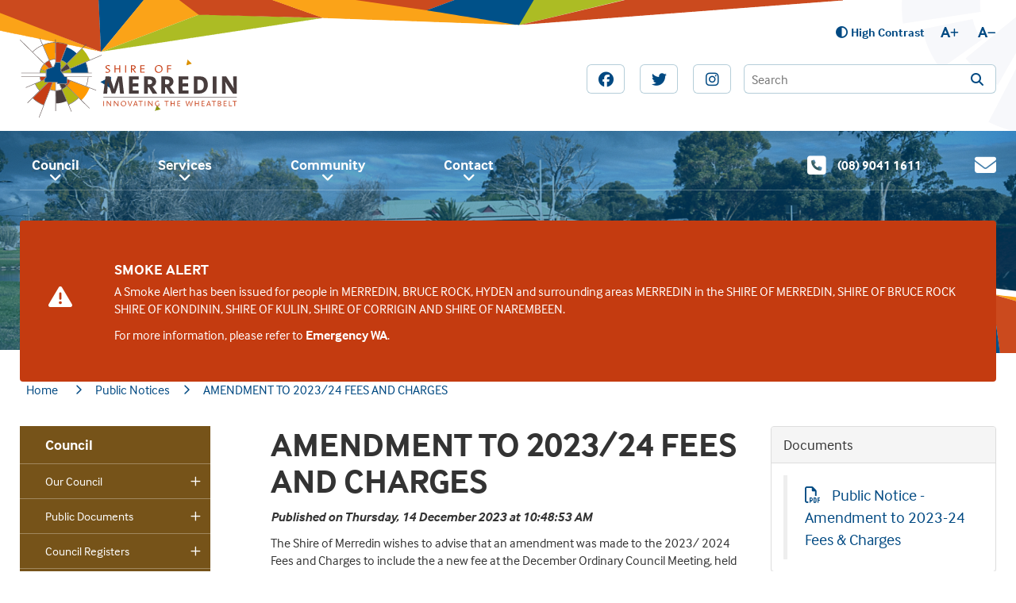

--- FILE ---
content_type: text/html; charset=utf-8
request_url: https://www.merredin.wa.gov.au/publicnotices/amendment-to-202324-fees-and-charges/128
body_size: 67380
content:



<!--template-doctype-start-->
<!DOCTYPE html>
<!--template-doctype-end-->
<html lang="en" xmlns="http://www.w3.org/1999/xhtml">
<head><title>
	Public Notice - AMENDMENT TO 2023/24 FEES AND CHARGES &raquo; Shire of Merredin
</title>
    <!--template-header-start-->
    <meta charset="utf-8" /><meta name="viewport" content="width=device-width, initial-scale=1.0" /><meta http-equiv="X-UA-Compatible" content="IE=edge" /><link rel="shortcut icon" href="/Profiles/merredin/includes/images/favicon.ico" /><link rel="apple-touch-icon" href="/Profiles/merredin/includes/images/favicon.png" /><link rel="stylesheet" href="https://use.typekit.net/yil0yau.css" /><link href="https://cdn2.sparkcms.com.au/4x/font-awesome/v6/css/fontawesome-all.min.css" rel="stylesheet" /><link href="/profiles/merredin/Includes/CSS/Bootstrap.min.css" rel="stylesheet" /><link href="https://kendo.cdn.telerik.com/2022.2.510/styles/kendo.common.min.css" rel="stylesheet" /><link href="https://kendo.cdn.telerik.com/2022.2.510/styles/kendo.default.min.css" rel="stylesheet" /><link href="/profiles/merredin/Includes/CSS/CMS.min.css" rel="stylesheet" /><link href="/profiles/merredin/Includes/CSS/aEditor.min.css" rel="stylesheet" /><link href="/profiles/merredin/Includes/CSS/Layout.min.css" rel="stylesheet" /><link href="/profiles/Shared/CSS/spark/slick.min.css" rel="stylesheet" /><link href="/profiles/Shared/CSS/spark/slick-theme.min.css" rel="stylesheet" />

    
    <script src="/profiles/merredin/Includes/Scripts/spark-scripts/jquery-3.6.0.min.js"></script>
    <script src="/profiles/merredin/Includes/Scripts/spark-scripts/bundle.min.js"></script>
    <script src="https://kendo.cdn.telerik.com/2022.2.510/js/kendo.all.min.js"></script>
    <script src="/Search/Controls/Scripts/dist/searchSuggestions.min.js"></script>
    
    
    <script src="/profiles/merredin/Includes/Scripts/plugins/anchorific.min.js"></script>
    <script src="/profiles/merredin/Includes/Scripts/plugins/lightbox.min.js"></script>
    <script src="/profiles/merredin/Includes/Scripts/plugins/equalize.min.js"></script>
    <script src="/profiles/merredin/Includes/Scripts/plugins/jquery.smartmenus.min.js"></script>
    <script src="/profiles/merredin/Includes/Scripts/plugins/owl.carousel.min.js"></script>
    <script src="/profiles/merredin/Includes/Scripts/plugins/owl.carousel.thumbs.min.js"></script>
    <script src="/profiles/merredin/Includes/Scripts/plugins/imagesloaded.pkgd.min.js"></script>
    <script src="/profiles/merredin/Includes/Scripts/plugins/jquery-imagefill.min.js"></script>
    <script src="/profiles/merredin/Includes/Scripts/plugins/instafeed.min.js"></script>
    <script src="/profiles/merredin/Includes/Scripts/plugins/jquery.matchHeight.min.js"></script>
    <script src="/profiles/merredin/Includes/Scripts/plugins/wcag-utils.min.js"></script>
    <script src="/profiles/merredin/Includes/Scripts/plugins/jquery.ellipsis.js"></script>
    <script src="/profiles/merredin/Includes/Scripts/plugins/jquery.fancybox.min.js"></script>
    <script src="/profiles/merredin/Includes/Scripts/plugins/mediaelement-and-player.min.js"></script>
    <script src="/profiles/merredin/Includes/Scripts/plugins/mediaelement-and-player-plugins.min.js"></script>
    <script src="/profiles/merredin/Includes/Scripts/plugins/js.cookie.min.js"></script>

    
    <meta name="description" content="The Shire of Merredin wishes to advise that an amendment was made to the 2023/ 2024 Fees and Charges." />
    <!--template-header-end-->
    
<!-- Google Tag Manager -->
<script>(function(w,d,s,l,i){w[l]=w[l]||[];w[l].push({'gtm.start':
new Date().getTime(),event:'gtm.js'});var f=d.getElementsByTagName(s)[0],
j=d.createElement(s),dl=l!='dataLayer'?'&l='+l:'';j.async=true;j.src=
'https://www.googletagmanager.com/gtm.js?id='+i+dl;f.parentNode.insertBefore(j,f);
})(window,document,'script','dataLayer','GTM-5255K39');</script>
<!-- End Google Tag Manager -->
    <!--[if IE 9]>
        <style type="text/css">.main .quicklinks .quicklink-nav li a { float: left !important;} .site-footer .footer-right .mailchimp-wrapper .merredin-mailchimp .question-wrapper .infield-label label{display:block !important;}</style>
    <![endif]-->
</head>
<body>
    <!--search_ignore_begin-->
    <a href="#content2" class="hidden" title="Skip to Content">Skip to Content</a>
    <form method="post" action="/publicnotices/amendment-to-202324-fees-and-charges/128" onsubmit="javascript:return WebForm_OnSubmit();" id="form1">
<div class="aspNetHidden">
<input type="hidden" name="__EVENTTARGET" id="__EVENTTARGET" value="" />
<input type="hidden" name="__EVENTARGUMENT" id="__EVENTARGUMENT" value="" />
<input type="hidden" name="__VIEWSTATE" id="__VIEWSTATE" value="6LZe8KGkp9Ed0J/xFurNIwVI005z207tyCsW0AbQZE0Cdk2/dmp5r99ftNtoBedyXXZxYiaB0US/PA86EnyuxqmxcMrW9jme1xFnzIO3n3pNMb4Ky/OPmJQXYcdMGVMJusId0s22stDeYzjvOIMkTgWHaJ78P20WBgKMe7D4udy3NODDgRHbqdr104ApN84z3qcnEw6IPNP/G3ZXJSU8/MHsSBirqgIqOza3Rd9Vl2CYa9XdbJTIOHeMAPr1X9a3BF23Eqs6TYyCVN7Fhc7PZ8PTU0H3cErrTXOvgLWqAuu7G5Zc/K5HMbu0dvjmo9sd2ONYzVcTrp28n/RJqwvZTTkMN+M2XCAmY7le6Au1vS5xWIGTCxwVeLJPwJa8iqqbrkye5maQGbzpaDur6QH9Pz7hEpsKvS0GU85Ytpcs9nNSxRCZgyo2tSeGCsJ1Y/o9h/3mGyx8TNVkVKmN+RL0DF/4VZz1vT00spGZ8g2nBWGzGieisBZFZ8lnZwZIhroVXAUIx4lf8OKVYP+dR/bfm8k5ESqB9n8JPJeRg0iiafzoPdTHJl3vbkoftOg6AFRtoCOmE2JKYhbRCqPFQt7p4ML/g8FC9DL5qKTqy1/ekiDOc50rgsLj2VvcP5mDKF4yKDCmgA42AzsvAK8xPhJR9eVQyYJpx9cXeO/zqlZRPAkAj+foqSBQX/pGi55SKmE9rMUhO0O1D8+cPzownraUXHci/6i+4hvUjoWhhfxA3Z2VyW2ITbnTyumM4JHYU8ti4CyNQ+bjyKEepkvO6ILYV8vKmmaRNGa6pIb9qnD/XxuLP3DsyeL/jJ2zB2fimvOQuhII4M5NZogZ+/C4IVgmzDmc6U3dCeljphh7R+QfL029ZN/g0eh2IQo+F813Upuf3sbave/c23E9bIylQV3bsZf1KCqrbWWxKShddZb25T3ke41wMTAGjZ+NWBsjLM1YAh0i6fayWcahp7VPI/CbQpLCBsOvW1bmGn6pvZh5iOpRDgOMfTlCbLMrmFVsHWWdakZSiR8Ufx3XM/gROwnOPtPiEBXXFatv+OEnzkupujMH0oj2H4OJoMroQM2pG3RVCf6KIZ0tJ4kvTgASP3MzfpOHI9PR14PbYKS0AJEl6pw2cq8fGtLy7yBCZcJwbxBONGY9FKJ+RCtWhtK40ztF96oMAH1wbs9kv7LWmweH5ks8BVD0jD4gq13JVDtCNYvUjCFerN/Ae3HeA7AdXfJ3jbY+G7Q2iN8vv1P+Fn/5wNig3VFXXss8HPZ9leuIPYP17O6H99hFvZM2uovzZLm7jwjz0jtcZBmwiLI0bkhiM7eAT0enKpBDOlGZsXUgIPeDpkflfA4lBplpPGhwYW2BZWpBEIH66WB5xVJkQmT7xbeVu1VJzfxqBubnYASvYgYmJtGuk97+FOzgC/xNAuDLu9jLkIhnMBRwOLj2XTXls8rdPcTtJUse0cGp+TbjyoD+C8sSOj8VEB4O885reoBq0/YVeBfeE746WQ8VDzsMMV/7Pt+riEa5nHYGvswqGIUB9j6Fgu1+gbosWFwFoxbmog8a9Jt7AKxx/J2aKBar9k4lgMC9MxZdpDInmHU7s6jg3vACd5OQB6HzVZoWwRP/IPxhB43dZ5Rjyi/lzCg7x2uSFit7mA+IBa4rkMAga7BcbJ4itLMERQkEoPhWMU3DDxt/cMvoGR7pbDb65cKjLgL3g+YiOIFGzUkgg4mr4c0wG0d4L/e/[base64]/fTUl+M9nn6dJ7zHC5KLRMIyS/6VO6SQ831Htv+JWRyp1hUqf8dqk4ku/j/WrHTPJuhNJBB5AVg1xIAxGrsVZcDAVqi5jG960siVFrhXatIuz8+C+k2T+1wNWGQDKhLN904DzpfzpNGbBDp7E5cvNqIgt90s5yCgjAuQLp2xaRw3f9mFRjrlE7cAf3MMde1aGzen2bkyf8FFhy35cH/eY8YdMGqqbeaW/65ycBMqVeAJ/kfiT1pZChZ8dFZZWkn5abFIAc1frztr01/r4+yGmL4l6U9d5mj5Lbu7cKwEpO2prtk90l8L1SHEtQir74VES1nv0UIsC9VMqWtiB2JtlhYnfUtoEO/Db3EqiZ1GKD8Wt/Dp9Wwowmo9lOJm0r1qh9LpC5s4SYPyPP3rGHg86jNkgfiiKL2Rhekz4oI0iMMcKH85dTBgYrhn8mNfgX7lxbvh5YIspkcW4cAggUD4TE0DqS/VPg3GcaS6IXyhtdI8NgjpmC5hJSJCxowsOthnJD24CC6CcmOFP7LuHX9P64WzKMUjNRbHp5eUJrpAiSQX+CpTwlpfIMUZRY+CBtd5Y9Rgde8c6uzxF7asbxgFcC/hdaAecUxO++jIsmMtOX6VArAB6+QwZNsuCwj2yFXjciF4yXMTJKlxglWEcO1D+FWNqqSRpmhoS2yFAWDsu6JDLP+tzbt1zmbr5XMhv27ukzk5LfgXaXIvqipiY/ocYjM4gfUR5sbHHh5OD9pvJhXq+pK+3dlHz4AMDDUbOpo2QxkZ1Hv2TBglC2JJDT3d9nYZffaDgN8vI9LIkh+RQ8okp4gSH5KKwlnYwgpAK/yZPoV0OjFYgxYOLSik4axaqj9EuOpKXeSVup6O2ObgucS2/8GwU35+kJRbUfYSeiMYQvT2hHRNEbJXKJUf7n+s/OT/DHei3054YaxVr+Fvl5cIMa8Pu1q6xsFvt7rcVaRXgMbaHTzj5FpX7urP62PXrAuZg28543yIGvxokfn5vTraqeiS936pyF+qrVSjdVTo5csMcoDz92XarsE7+xd+8K0WNtBI8g3s78bsQ46NYwzCYtyle5pDanfFAVRKaT67UCgu0xMCZI4Q1oSr8LlUdCkpSc/H+Ek+WS2tcy83TbEwXDzHoTFhu3IoJoxXqZuuGmbVJHu18527UeJgZO4octdTHUXo7NZ8df7Xb5sXnYptDb11NTMMIZs1WhW/Q/Jd6z1WYFxdCVckXX4gVHHVXig7rWJs4ntUGilFXpA/WLx5YirjXFZRbOTNKY+4JMcUr+mcZZYidU0jkTEu/HdzIxuB7rdI4mCDWQxXAgqXE1rY0mDqojVyk4zy1875/bKRJv4+qRg9ywugN+E8hEmPO8YuIgJjbYworsw==" />
</div>

<script type="text/javascript">
//<![CDATA[
var theForm = document.forms['form1'];
if (!theForm) {
    theForm = document.form1;
}
function __doPostBack(eventTarget, eventArgument) {
    if (!theForm.onsubmit || (theForm.onsubmit() != false)) {
        theForm.__EVENTTARGET.value = eventTarget;
        theForm.__EVENTARGUMENT.value = eventArgument;
        theForm.submit();
    }
}
//]]>
</script>


<script src="/WebResource.axd?d=pynGkmcFUV13He1Qd6_TZPFHCpvuyyS4YJgibYlziBQpCF-H6IQknOJ_ysOL-Lil-SWVWQ2&amp;t=638901829900000000" type="text/javascript"></script>


<script src="/ScriptResource.axd?d=1HpV3OVB0CaEXoaafcqmhvBFnEqCZy1r3mLBiQ-OlQdp8CsbJhQZ6xUhUpwlBrcTC2wBecYc-Mn-xrIUbmvqxLEAsjfr1Jh1KH8M3-1pUIRs6h3HpeU2aOt_8TJPieUsCzJdyA2&amp;t=7f7f23e2" type="text/javascript"></script>
<script src="/bundles/MsAjaxJs?v=KpOQnMfBL49Czhpn-KYfZHo2O2vIoYd2h_QpL2Cfgnc1" type="text/javascript"></script>
<script src="/bundles/WebFormsJs?v=x39SmKORtgFTY6MXBL1M7nPzFXmb9tjYzjLdwIl84V81" type="text/javascript"></script>
<script src="/ScriptResource.axd?d=8u3ngCqoRB16IXgFyG-fdongDW3jxd0be10P3DywCIj4RWTuT413L3Bs8vAVf2dONgSKfKeG2DyGUBV3oY5xg8owN8AQK2_vC_a4zaCdCYCQY2Kn0&amp;t=49151084" type="text/javascript"></script>
<script src="/ScriptResource.axd?d=07MnSMeHHM2vCqrtOnuyaVNoE3ARnyseRgliSQxZEaUlz4Xv817emgQAiEnZkEyjPmOpDh8DxppCnJC60ihooT25Tod56IP3w3Blujnj0pd5su38dFRpufKxER1x2gOgF5DTFA2&amp;t=49151084" type="text/javascript"></script>
<script type="text/javascript">
//<![CDATA[
function WebForm_OnSubmit() {
if (typeof(ValidatorOnSubmit) == "function" && ValidatorOnSubmit() == false) return false;
return true;
}
//]]>
</script>

<div class="aspNetHidden">

	<input type="hidden" name="__VIEWSTATEGENERATOR" id="__VIEWSTATEGENERATOR" value="6C23095A" />
	<input type="hidden" name="__EVENTVALIDATION" id="__EVENTVALIDATION" value="CWqd8oGFd10QK59sC5ejSxmvNyYoj6wiGZ3UOoB0voqwU8SqP6poLKV8d2tkOqM9T0Yv87+u2Ny5Fwlsx9mg3PouDLKXgOnlZo2KNrHKeUWdfpGLM2qyCrDJRzY7CUXc7MFSuGsuCpLY79USFqrl4Wmk9g3lzxgV8zXkR4YiW88FYpxl" />
</div>
        <script type="text/javascript">
//<![CDATA[
Sys.WebForms.PageRequestManager._initialize('ctl00$ScriptManager1', 'form1', ['tctl00$footer$MailChimpSubscribe$upDetails','footer_MailChimpSubscribe_upDetails'], [], [], 90, 'ctl00');
//]]>
</script>

        <!--template-body-start-->
        

<header class="site-header">
    <div class="colour-banner clearfix">
        <div></div>
        <div></div>
        <div></div>
        <div></div>
        <div></div>
        <div></div>
        <div></div>
        <div></div>
    </div>
    <div class="container">
        <div class="site-logo">
            <a href="/" >
                <img src="/profiles/merredin/Includes/Images/site-logo.png" alt="Shire of Merredin" title="Shire of Merredin" aria-label="Shire of Merredin"/>
            </a>
        </div>
        <div class="wcag">
            <a href="javascript:void(3)" id="toolbar-highcontrast" class="wcag-text-contrast" data-schemekey="highcontrast" title="Change Colour Contrast"><span class="fas fa-adjust"></span>High Contrast</a>
            <a href="javascript:void(4)" class="wcag-text-increase" title="Make Text Bigger">A<span class="fas fa-plus"></span></a>
            <a href="javascript:void(5)" class="wcag-text-decrease" title="Make Text Smaller">A<span class="fas fa-minus"></span></a>
        </div>
        <div class="social">
            <a href="https://www.facebook.com/ShireofMerredin/" title="View us on Facebook" class="btn btn-default" target="_blank" rel="nofollow"><span class="fab fa-facebook"></span><span class="hidden">Facebook</span></a>
            <a href="https://twitter.com/shireofmerredin" title="View us on Twitter" class="btn btn-default" target="_blank" rel="nofollow"><span class="fab fa-twitter"></span><span class="hidden">Twitter</span></a>
            <a href="https://www.instagram.com/shireofmerredin/" title="View us on Instagram" class="btn btn-default" target="_blank" rel="nofollow"><span class="fab fa-instagram"></span><span class="hidden">Instagram</span></a>
        </div>

        <div class="menu-links visible-xs">
            <a href="tel:0890411611" title="Call us" class="phone"><span class="fas fa-phone-square"></span><span class="hidden">Phone</span></a>
            <a href="mailto:admin@merredin.wa.gov.au" title="Email us" class="email"><span class="fas fa-envelope"></span><span class="hidden">Email</span></a>
        </div>
        <div id="mobile-navbar">
            <ul>
                <li class="btn-search">
                    <a href="javascript:void(0)" id="btn-search">Search <span class="spark-icon fa fa-search"></span></a>
                </li>
                <li>
                    <a href="javascript:void(1)" id="btn-menu">Menu <span class="spark-icon fa fa-bars"></span></a>
                </li>
            </ul>
        </div>
        <div class="search">
            

<div class="search-wrapper">
    <div class="search-box">
        <span>
            <input name="searchInputHeader" placeholder="Search" aria-label="Website Search" class="search-input ac_input input-search-control" autocomplete="off" />
            <input value="&#xf002;" tabindex="0" class="btn-search-control search-btn fa" type="button"  aria-label="Search Button" />
        </span>
    </div>
</div>

        </div>
    </div>
    <div class="overlay">
        <img src="/profiles/merredin/Includes/Images/overlays/header-right.png" alt="Header Right" />
    </div>
    <div class="decal">
        <img src="/profiles/merredin/Includes/Images/overlays/header-overlay.png" alt="Header Overlay" />
    </div>
</header>

        <section class="hero-nav">
            <div class="menu-wrapper cp-menu">
                <div class="container">
                    <nav class="site-menu">
                        <div class="alertsfeed">
                            <div class="container">
                                
	<div class="alertsfeed-outer">
		<div class="alertsfeed-list owl-carousel">
			
				<div class="alertfeed-item alerts-alert">
					<div class="container">
						<div class="row">
							<div class="col-sm-2 col-md-1">
								<span class="alertitem-icon"><span class="spark-icon fas fa-exclamation-triangle"></span></span>
							</div>
							<div class="col-sm-10 col-md-11">
                            <div class="alertitem-wrapper">
                                <span class="alertitem-title">SMOKE ALERT</span>
                                <div class="alertitem-content"><p><span>A Smoke Alert has been issued for people in MERREDIN, BRUCE ROCK, HYDEN and surrounding areas MERREDIN in the SHIRE OF MERREDIN, SHIRE OF BRUCE ROCK SHIRE OF KONDININ, SHIRE OF KULIN, SHIRE OF CORRIGIN AND SHIRE OF NAREMBEEN.</span></p>
<p><span>For more information, please refer to <a href="https://www.emergency.wa.gov.au/" title="Click for more information"><span style="color: #ffffff;"><strong>Emergency WA</strong></span></a>.</span></p></div>
                            </div>
							</div>
						</div>
					</div>
				</div>
			
				<div class="alertfeed-item alerts-alert">
					<div class="container">
						<div class="row">
							<div class="col-sm-2 col-md-1">
								<span class="alertitem-icon"><span class="spark-icon fal fa-bell"></span></span>
							</div>
							<div class="col-sm-10 col-md-11">
                            <div class="alertitem-wrapper">
                                <span class="alertitem-title">🔥 PROHIBITED BURNING PERIOD 🔥</span>
                                <div class="alertitem-content"><p>From 1 November 2025 until 17 February 2026, the Shire of Merredin is in the Prohibited Burning Period. During this time, no burning is permitted.</p>
<p>Harvest and Vehicle Movement Bans will be put in place when the use of engines, vehicles, plant or machinery are considered high bushfire risk activities.</p>
<p>Total Fire Bans are declared by DFES when severe weather conditions are forecast or when widespread fires mean they don&rsquo;t have the resources to fight more.</p>
<p>To check if there is a Harvest Ban or Total Fire Ban in place in the Shire of Merredin, call <strong>9041 2999</strong>.</p>
<p>To receive SMS alerts advising of Harvest and Total Fire Bans, complete this form on the Shire of Merredin website <a href="/services/council-services/emergency-management/fire-bans.aspx" rel="noopener" title="Click to visit Form" target="_blank">here</a>.</p></div>
                            </div>
							</div>
						</div>
					</div>
				</div>
			
		</div>
	</div>

                            </div>
                        </div>
                        <ul id="nav-top-m" class="sm sm-simple"><li class="orange"><a title="Council" href="/council">Council<span class="fa fa-angle-down"></span></a><ul class="mega-menu"><li><div class="mega-menu-outer-container container"><div class="mega-menu-inner-container"><div class="mega-menu-column-outer"><div class="mega-menu-column"><ul class="mega-menu-main-nav"><li><a title="Council - Our Council" href="/council/our-council">Our Council</a><ul class="mega-menu-sublist"><li><a title="Council - Our Council - Annual Electors Meeting" href="/council/our-council/annual-electors-meeting.aspx">Annual Electors Meeting</a></li><li><a title="Council - Our Council - Council Meetings" href="/council-meetings/">Council Meetings</a></li><li><a title="Council - Our Council - Councillors" target="_blank" href="https://www.merredin.wa.gov.au/councillors">Councillors</a></li><li><a title="Council - Our Council - Executive Team" target="_blank" href="https://www.merredin.wa.gov.au/executive-team">Executive Team</a></li><li><a title="Council - Our Council - Local Government Elections" href="/council/our-council/2017-local-government-elections.aspx">Local Government Elections</a></li><li><a title="Council - Our Council - Local Laws" href="/documents/local-laws">Local Laws</a></li><li><a title="Council - Our Council - Tenders" href="/council/our-council/tenders-employment.aspx">Tenders</a></li></ul></li></ul></div><div class="mega-menu-column"><ul class="mega-menu-main-nav"><li><a title="Council - Public Documents" href="/council/resources.aspx">Public Documents</a><ul class="mega-menu-sublist"><li><a title="Council - Public Documents - Annual Reports" href="/documents/annual-reports">Annual Reports</a></li><li><a title="Council - Public Documents - Audit Committee Agendas and Minutes" href="/documents/audit-committee-current-year">Audit Committee Agendas &amp; Minutes</a></li><li><a title="Council - Public Documents - Budget and Fees" href="/documents/budget-and-fees">Budget &amp; Fees</a></li><li><a title="Council - Public Documents - Council Agendas and Minutes" href="/documents/council-agendas-and-minutes-current-year">Council Agendas &amp; Minutes</a></li><li><a title="Council - Public Documents - Integrated Planning and Reporting (IPR)" href="/documents/integrated-planning-and-reporting-(ipr)">Integrated Planning &amp; Reporting (IPR)</a></li><li><a title="Council - Public Documents - Policies and Procedures" href="/documents/policies-and-procedures">Policies &amp; Procedures</a></li><li><a title="Council - Public Documents - Town Planning" href="/documents/town-planning">Town Planning</a></li></ul></li></ul></div><div class="mega-menu-column"><ul class="mega-menu-main-nav"><li><a title="Council - Council Registers" href="/registers">Council Registers</a><ul class="mega-menu-sublist"><li><a title="Council - Council Registers - Complaints" href="/registers/complaints/">Complaints</a></li><li><a title="Council - Council Registers - Contact" href="/registers/contact">Contact</a></li><li><a title="Council - Council Registers - Councillor Training" href="/registers/training">Councillor Training</a></li><li><a title="Council - Council Registers - Declarations Register" href="/registers/declarations/">Declarations Register</a></li><li><a title="Council - Council Registers - Delegations Register" target="_blank" href="https://www.merredin.wa.gov.au/documents/21216/register-of-delegated-authority">Delegations Register</a></li><li><a title="Council - Council Registers - Gifts and Travel Contributions" href="/registers/gifts/">Gifts and Travel Contributions</a></li><li><a title="Council - Council Registers - Tender Register" target="_blank" href="https://www.merredin.wa.gov.au/documents/21335/202425-tender-register">Tender Register</a></li></ul></li></ul></div><div class="mega-menu-column"><ul class="mega-menu-main-nav"><li><a title="Council - Public Notices" href="/publicnotices/">Public Notices</a></li><li><a title="Council - Useful Links" href="/council/links.aspx">Useful Links</a></li><li><a title="Council - Employment" href="/employment/">Employment</a></li><li><a title="Council - FAQs" href="/council/faq.aspx">FAQ&#39;s</a></li><li><a title="Council - Tenders" href="/council/tenders-employment.aspx">Tenders</a></li></ul></div></div></div></div></li></ul></li><li class="green"><a title="Services" href="/services">Services<span class="fa fa-angle-down"></span></a><ul class="mega-menu"><li><div class="mega-menu-outer-container container"><div class="mega-menu-inner-container"><div class="mega-menu-column-outer"><div class="mega-menu-column"><ul class="mega-menu-main-nav"><li><a title="Services - Council Services" href="/services/council-services">Council Services</a><ul class="mega-menu-sublist"><li><a title="Services - Council Services - Council Services" href="/services/council-services/council-services.aspx">Council Services</a></li><li><a title="Services - Council Services - Community Development" href="/services/council-services/community-development.aspx">Community Development</a></li><li><a title="Services - Council Services - Emergency Management" href="/services/council-services/emergency-management">Emergency Management</a></li><li><a title="Services - Council Services - Engineering  Works" href="/services/council-services/engineering-works-services.aspx">Engineering / Works</a></li><li><a title="Services - Council Services - Vehicle Licensing" href="/services/council-services/vehicle-licensing.aspx">Vehicle Licensing</a></li><li><a title="Services - Council Services - Waste Management" target="_blank" href="https://www.merredin.wa.gov.au/services/council-services/waste-management.aspx">Waste Management</a></li></ul></li></ul></div><div class="mega-menu-column"><ul class="mega-menu-main-nav"><li><a title="Services - Development Services" href="/services/development-services">Development Services</a><ul class="mega-menu-sublist"><li><a title="Services - Development Services - Development Services" href="/services/development-services/development-services.aspx">Development Services</a></li><li><a title="Services - Development Services - Building and Surveying" href="/services/development-services/building-surveying.aspx">Building &amp; Surveying</a></li><li><a title="Services - Development Services - Land Availability" href="/services/development-services/land-availability.aspx">Land Availability</a></li><li><a title="Services - Development Services - Town Planning" href="/services/development-services/town-planning.aspx">Town Planning</a></li><li><a title="Services - Development Services - Development Assessment Panels" href="/services/development-services/development-assessment-panels.aspx">Development Assessment Panels</a></li></ul></li></ul></div><div class="mega-menu-column"><ul class="mega-menu-main-nav"><li><a title="Services - Rates and Financial" href="/services/rates-financial.aspx">Rates &amp; Financial</a><ul class="mega-menu-sublist"><li><a title="Services - Rates and Financial - Rates Information" href="/services/rates-financial/rates-financial.aspx">Rates Information</a></li><li><a title="Services - Rates and Financial - Fees and Charges" href="/services/rates-financial/fees-charges.aspx">Fees &amp; Charges</a></li></ul></li></ul></div><div class="mega-menu-column"><ul class="mega-menu-main-nav"><li><a title="Services - Public Health and Safety" href="/services/public-health-safety">Public Health &amp; Safety</a><ul class="mega-menu-sublist"><li><a title="Services - Public Health and Safety - Environmental Health" href="/services/public-health-safety/environmental-health.aspx">Environmental Health</a></li><li><a title="Services - Public Health and Safety - IM ALERT Food Safety Training" href="/services/public-health-safety/im-alert-online-food-safety-training.aspx">I&#39;M ALERT Food Safety Training</a></li><li><a title="Services - Public Health and Safety - Ranger Services" href="/services/public-health-safety/ranger-services.aspx">Ranger Services</a></li><li><a title="Services - Public Health and Safety - Event Application Guidelines" href="/services/public-health-safety/event-guidelines.aspx">Event Application Guidelines</a></li></ul></li></ul></div></div></div></div></li></ul></li><li class="red"><a title="Community" href="/community">Community<span class="fa fa-angle-down"></span></a><ul class="mega-menu"><li><div class="mega-menu-outer-container container"><div class="mega-menu-inner-container"><div class="mega-menu-column-outer"><div class="mega-menu-column"><ul class="mega-menu-main-nav"><li><a title="Community - About Merredin" href="/community/about-merredin">About Merredin</a><ul class="mega-menu-sublist"><li><a title="Community - About Merredin - About Merredin" href="/community/about-merredin/about-merredin.aspx">About Merredin</a></li><li><a title="Community - About Merredin - Our Towns" href="/community/about-merredin/our-towns.aspx">Our Towns</a></li><li><a title="Community - About Merredin - Maps" href="/community/about-merredin/maps.aspx">Maps</a></li><li><a title="Community - About Merredin - Merredin Municipal Heritage Inventory" href="/community/about-merredin/merredin-municipal-heritage-inventory.aspx">Merredin Municipal Heritage Inventory</a></li></ul></li></ul></div><div class="mega-menu-column"><ul class="mega-menu-main-nav"><li><a title="Community - Community Facilities" href="/community/community-facilities">Community Facilities</a><ul class="mega-menu-sublist"><li><a title="Community - Community Facilities - Central Wheatbelt Visitor Centre" href="/community/community-facilities/central-wheatbelt-visitor-centre.aspx">Central Wheatbelt Visitor Centre</a></li><li><a title="Community - Community Facilities - Cummins Theatre" href="/community/community-facilities/cummins-theatre.aspx">Cummins Theatre</a></li><li><a title="Community - Community Facilities - District Olympic Pool" href="/community/community-facilities/merredin-district-olympic-pool.aspx">District Olympic Pool</a></li><li><a title="Community - Community Facilities - Library" href="/community/community-facilities/library-services.aspx">Library</a></li><li><a title="Community - Community Facilities - Merredin Cemetery" href="/community/community-facilities/merredin-cemetery.aspx">Merredin Cemetery</a></li><li><a title="Community - Community Facilities - Parks and Gardens" href="/community/community-facilities/parks-gardens">Parks &amp; Gardens</a></li><li><a title="Community - Community Facilities - Pioneer Cemetery" href="/community/community-facilities/pioneer-cemetery.aspx">Pioneer Cemetery</a></li><li><a title="Community - Community Facilities - MRCLC" href="/community/community-facilities/merredin-regional-community-leisure-centre.aspx">MRCLC</a></li></ul></li></ul></div><div class="mega-menu-column"><ul class="mega-menu-main-nav"><li><a title="Community - News and Notices" href="/community/news-notices">News &amp; Notices</a><ul class="mega-menu-sublist"><li><a title="Community - News and Notices - Community Engagement" href="/community/news-notices/community-engagement.aspx">Community Engagement</a></li><li><a title="Community - News and Notices - Events" href="/events/">Events</a></li><li><a title="Community - News and Notices - Expressions of Interest" href="/community/news-notices/expressions-of-interest.aspx">Expressions of Interest</a></li><li><a title="Community - News and Notices - Funding and Grants" href="/community/news-notices/community-funding.aspx">Funding &amp; Grants</a></li><li><a title="Community - News and Notices - News" href="/news/">News</a></li><li><a title="Community - News and Notices - Newsletters" href="/documents/newsletters/current-year">Newsletters</a></li><li><a title="Community - News and Notices - Photo Gallery" href="/community/news-notices/photo-gallery">Photo Gallery</a></li><li><a title="Community - News and Notices - CBD Redevelopment" href="/community/news-notices/merredin-cbd-redevelopment.aspx">CBD Redevelopment</a></li></ul></li></ul></div><div class="mega-menu-column"><ul class="mega-menu-main-nav"><li><a title="Community - Community Information" href="/community/community-information">Community Information</a><ul class="mega-menu-sublist"><li><a title="Community - Community Information - COVID-19 Information" href="/community/community-information/coronavirus-covid-19.aspx">COVID-19 Information</a></li><li><a title="Community - Community Information - Business Directory" href="/listings/business">Business Directory</a></li><li><a title="Community - Community Information - Business Resources" href="/community/community-information/business-r.aspx">Business Resources</a></li><li><a title="Community - Community Information - Essential Numbers" href="/community/community-information/essential-numbers.aspx">Essential Numbers</a></li><li><a title="Community - Community Information - Community Directory" href="/listings/community-groups">Community Directory</a></li><li><a title="Community - Community Information - Community Awards" href="/community/community-information/community-awards">Community Awards</a></li><li><a title="Community - Community Information - Public Interest Disclosure" href="/community/community-information/public-interest-disclosure.aspx">Public Interest Disclosure</a></li></ul></li></ul></div></div></div></div></li></ul></li><li class="blue"><a title="Contact" href="/contact">Contact<span class="fa fa-angle-down"></span></a><ul class="mega-menu"><li><div class="mega-menu-outer-container container"><div class="mega-menu-inner-container"><div class="mega-menu-column-outer"><div class="mega-menu-column"><ul class="mega-menu-main-nav"><li><a title="Contact - Contact the Shire" href="/contact/contact-us.aspx">Contact the Shire</a></li></ul></div><div class="mega-menu-column"><ul class="mega-menu-main-nav"></ul></div><div class="mega-menu-column"><ul class="mega-menu-main-nav"></ul></div><div class="mega-menu-column"><ul class="mega-menu-main-nav"></ul></div></div></div></div></li></ul></li></ul>
                        <ul id="nav-top" class="sm sm-simple"><li class="orange"><a title="Council" href="/council">Council</a><ul><li><a title="Council - Our Council" href="/council/our-council">Our Council</a><ul><li><a title="Council - Our Council - Annual Electors Meeting" href="/council/our-council/annual-electors-meeting.aspx">Annual Electors Meeting</a></li><li><a title="Council - Our Council - Council Meetings" href="/council-meetings/">Council Meetings</a></li><li><a title="Council - Our Council - Councillors" target="_blank" href="https://www.merredin.wa.gov.au/councillors">Councillors</a></li><li><a title="Council - Our Council - Executive Team" target="_blank" href="https://www.merredin.wa.gov.au/executive-team">Executive Team</a></li><li><a title="Council - Our Council - Local Government Elections" href="/council/our-council/2017-local-government-elections.aspx">Local Government Elections</a></li><li><a title="Council - Our Council - Local Laws" href="/documents/local-laws">Local Laws</a></li><li><a title="Council - Our Council - Tenders" href="/council/our-council/tenders-employment.aspx">Tenders</a></li></ul></li><li><a title="Council - Public Documents" href="/council/resources.aspx">Public Documents</a><ul><li><a title="Council - Public Documents - Annual Reports" href="/documents/annual-reports">Annual Reports</a></li><li><a title="Council - Public Documents - Audit Committee Agendas and Minutes" href="/documents/audit-committee-current-year">Audit Committee Agendas &amp; Minutes</a></li><li><a title="Council - Public Documents - Budget and Fees" href="/documents/budget-and-fees">Budget &amp; Fees</a></li><li><a title="Council - Public Documents - Council Agendas and Minutes" href="/documents/council-agendas-and-minutes-current-year">Council Agendas &amp; Minutes</a></li><li><a title="Council - Public Documents - Integrated Planning and Reporting (IPR)" href="/documents/integrated-planning-and-reporting-(ipr)">Integrated Planning &amp; Reporting (IPR)</a></li><li><a title="Council - Public Documents - Policies and Procedures" href="/documents/policies-and-procedures">Policies &amp; Procedures</a></li><li><a title="Council - Public Documents - Town Planning" href="/documents/town-planning">Town Planning</a></li></ul></li><li><a title="Council - Council Registers" href="/registers">Council Registers</a><ul><li><a title="Council - Council Registers - Complaints" href="/registers/complaints/">Complaints</a></li><li><a title="Council - Council Registers - Contact" href="/registers/contact">Contact</a></li><li><a title="Council - Council Registers - Councillor Training" href="/registers/training">Councillor Training</a></li><li><a title="Council - Council Registers - Declarations Register" href="/registers/declarations/">Declarations Register</a></li><li><a title="Council - Council Registers - Delegations Register" target="_blank" href="https://www.merredin.wa.gov.au/documents/21216/register-of-delegated-authority">Delegations Register</a></li><li><a title="Council - Council Registers - Gifts and Travel Contributions" href="/registers/gifts/">Gifts and Travel Contributions</a></li><li><a title="Council - Council Registers - Tender Register" target="_blank" href="https://www.merredin.wa.gov.au/documents/21335/202425-tender-register">Tender Register</a></li></ul></li><li><a title="Council - Public Notices" href="/publicnotices/">Public Notices</a></li><li><a title="Council - Useful Links" href="/council/links.aspx">Useful Links</a></li><li><a title="Council - Employment" href="/employment/">Employment</a></li><li><a title="Council - FAQs" href="/council/faq.aspx">FAQ&#39;s</a></li><li><a title="Council - Tenders" href="/council/tenders-employment.aspx">Tenders</a></li></ul></li><li class="green"><a title="Services" href="/services">Services</a><ul><li><a title="Services - Council Services" href="/services/council-services">Council Services</a><ul><li><a title="Services - Council Services - Council Services" href="/services/council-services/council-services.aspx">Council Services</a></li><li><a title="Services - Council Services - Community Development" href="/services/council-services/community-development.aspx">Community Development</a></li><li><a title="Services - Council Services - Emergency Management" href="/services/council-services/emergency-management">Emergency Management</a><ul><li><a title="Council Services - Emergency Management - Emergency Alerts and Warnings" href="/services/council-services/emergency-management/emergency-alerts-and-warnings.aspx">Emergency Alerts and Warnings</a></li><li><a title="Council Services - Emergency Management - Burning Periods" href="/services/council-services/emergency-management/burning-periods.aspx">Burning Periods</a></li><li><a title="Council Services - Emergency Management - Firebreak Notices" href="/services/council-services/emergency-management/firebreak-notices.aspx">Firebreak Notices</a></li><li><a title="Council Services - Emergency Management - Harvest and Fire Bans" href="/services/council-services/emergency-management/fire-bans.aspx">Harvest &amp; Fire Bans</a></li><li><a title="Council Services - Emergency Management - Local Emergency Management" href="/services/council-services/emergency-management/local-emergency-management-committee.aspx">Local Emergency Management</a></li><li><a title="Council Services - Emergency Management - Emergency Service Volunteers" href="/services/council-services/emergency-management/emergency-service-volunteers.aspx">Emergency Service Volunteers</a></li><li><a title="Council Services - Emergency Management - Fire Control" href="/services/council-services/emergency-management/fire-control.aspx">Fire Control</a></li></ul></li><li><a title="Services - Council Services - Engineering  Works" href="/services/council-services/engineering-works-services.aspx">Engineering / Works</a></li><li><a title="Services - Council Services - Vehicle Licensing" href="/services/council-services/vehicle-licensing.aspx">Vehicle Licensing</a></li><li><a title="Services - Council Services - Waste Management" target="_blank" href="https://www.merredin.wa.gov.au/services/council-services/waste-management.aspx">Waste Management</a></li></ul></li><li><a title="Services - Development Services" href="/services/development-services">Development Services</a><ul><li><a title="Services - Development Services - Development Services" href="/services/development-services/development-services.aspx">Development Services</a></li><li><a title="Services - Development Services - Building and Surveying" href="/services/development-services/building-surveying.aspx">Building &amp; Surveying</a></li><li><a title="Services - Development Services - Land Availability" href="/services/development-services/land-availability.aspx">Land Availability</a></li><li><a title="Services - Development Services - Town Planning" href="/services/development-services/town-planning.aspx">Town Planning</a></li><li><a title="Services - Development Services - Development Assessment Panels" href="/services/development-services/development-assessment-panels.aspx">Development Assessment Panels</a></li></ul></li><li><a title="Services - Rates and Financial" href="/services/rates-financial.aspx">Rates &amp; Financial</a><ul><li><a title="Services - Rates and Financial - Rates Information" href="/services/rates-financial/rates-financial.aspx">Rates Information</a></li><li><a title="Services - Rates and Financial - Fees and Charges" href="/services/rates-financial/fees-charges.aspx">Fees &amp; Charges</a></li></ul></li><li><a title="Services - Public Health and Safety" href="/services/public-health-safety">Public Health &amp; Safety</a><ul><li><a title="Services - Public Health and Safety - Environmental Health" href="/services/public-health-safety/environmental-health.aspx">Environmental Health</a></li><li><a title="Services - Public Health and Safety - IM ALERT Food Safety Training" href="/services/public-health-safety/im-alert-online-food-safety-training.aspx">I&#39;M ALERT Food Safety Training</a></li><li><a title="Services - Public Health and Safety - Ranger Services" href="/services/public-health-safety/ranger-services.aspx">Ranger Services</a></li><li><a title="Services - Public Health and Safety - Event Application Guidelines" href="/services/public-health-safety/event-guidelines.aspx">Event Application Guidelines</a></li></ul></li></ul></li><li class="red"><a title="Community" href="/community">Community</a><ul><li><a title="Community - About Merredin" href="/community/about-merredin">About Merredin</a><ul><li><a title="Community - About Merredin - About Merredin" href="/community/about-merredin/about-merredin.aspx">About Merredin</a></li><li><a title="Community - About Merredin - Our Towns" href="/community/about-merredin/our-towns.aspx">Our Towns</a></li><li><a title="Community - About Merredin - Maps" href="/community/about-merredin/maps.aspx">Maps</a></li><li><a title="Community - About Merredin - Merredin Municipal Heritage Inventory" href="/community/about-merredin/merredin-municipal-heritage-inventory.aspx">Merredin Municipal Heritage Inventory</a></li></ul></li><li><a title="Community - Community Facilities" href="/community/community-facilities">Community Facilities</a><ul><li><a title="Community - Community Facilities - Central Wheatbelt Visitor Centre" href="/community/community-facilities/central-wheatbelt-visitor-centre.aspx">Central Wheatbelt Visitor Centre</a></li><li><a title="Community - Community Facilities - Cummins Theatre" href="/community/community-facilities/cummins-theatre.aspx">Cummins Theatre</a></li><li><a title="Community - Community Facilities - District Olympic Pool" href="/community/community-facilities/merredin-district-olympic-pool.aspx">District Olympic Pool</a></li><li><a title="Community - Community Facilities - Library" href="/community/community-facilities/library-services.aspx">Library</a></li><li><a title="Community - Community Facilities - Merredin Cemetery" href="/community/community-facilities/merredin-cemetery.aspx">Merredin Cemetery</a></li><li><a title="Community - Community Facilities - Parks and Gardens" href="/community/community-facilities/parks-gardens">Parks &amp; Gardens</a><ul><li><a title="Community Facilities - Parks and Gardens - Apex Park  Danjoo Waabininy Boodja" href="/community/community-facilities/parks-gardens/apex-park-danjoo-waabininy-boodja.aspx">Apex Park | Danjoo Waabininy Boodja</a></li><li><a title="Community Facilities - Parks and Gardens - Pioneer Park" href="/community/community-facilities/parks-gardens/pioneer-park.aspx">Pioneer Park</a></li><li><a title="Community Facilities - Parks and Gardens - Roy Little Park" href="/community/community-facilities/parks-gardens/roy-little-park.aspx">Roy Little Park</a></li><li><a title="Community Facilities - Parks and Gardens - Merredin Town Centre" href="/community/community-facilities/parks-gardens/merredin-town-centre.aspx">Merredin Town Centre</a></li></ul></li><li><a title="Community - Community Facilities - Pioneer Cemetery" href="/community/community-facilities/pioneer-cemetery.aspx">Pioneer Cemetery</a></li><li><a title="Community - Community Facilities - MRCLC" href="/community/community-facilities/merredin-regional-community-leisure-centre.aspx">MRCLC</a></li></ul></li><li><a title="Community - News and Notices" href="/community/news-notices">News &amp; Notices</a><ul><li><a title="Community - News and Notices - Community Engagement" href="/community/news-notices/community-engagement.aspx">Community Engagement</a></li><li><a title="Community - News and Notices - Events" href="/events/">Events</a></li><li><a title="Community - News and Notices - Expressions of Interest" href="/community/news-notices/expressions-of-interest.aspx">Expressions of Interest</a></li><li><a title="Community - News and Notices - Funding and Grants" href="/community/news-notices/community-funding.aspx">Funding &amp; Grants</a></li><li><a title="Community - News and Notices - News" href="/news/">News</a></li><li><a title="Community - News and Notices - Newsletters" href="/documents/newsletters/current-year">Newsletters</a></li><li><a title="Community - News and Notices - Photo Gallery" href="/community/news-notices/photo-gallery">Photo Gallery</a><ul><li><a title="News and Notices - Photo Gallery - Australia Day" href="/image-gallery/australia-day-2025/42">Australia Day</a></li><li><a title="News and Notices - Photo Gallery - Harmony Week Festival" href="/image-gallery/harmony-week-festival/43">Harmony Week Festival</a></li><li><a title="News and Notices - Photo Gallery - CBD Grand Opening" href="/image-gallery/cbd-grand-opening/44">CBD Grand Opening</a></li><li><a title="News and Notices - Photo Gallery - ANZAC Day" href="/image-gallery/anzac-day-2025/41">ANZAC Day</a></li><li><a title="News and Notices - Photo Gallery - Festive Night Out" href="/image-gallery/festive-night-out/50">Festive Night Out</a></li></ul></li><li><a title="Community - News and Notices - CBD Redevelopment" href="/community/news-notices/merredin-cbd-redevelopment.aspx">CBD Redevelopment</a></li></ul></li><li><a title="Community - Community Information" href="/community/community-information">Community Information</a><ul><li><a title="Community - Community Information - COVID-19 Information" href="/community/community-information/coronavirus-covid-19.aspx">COVID-19 Information</a></li><li><a title="Community - Community Information - Business Directory" href="/listings/business">Business Directory</a></li><li><a title="Community - Community Information - Business Resources" href="/community/community-information/business-r.aspx">Business Resources</a></li><li><a title="Community - Community Information - Essential Numbers" href="/community/community-information/essential-numbers.aspx">Essential Numbers</a></li><li><a title="Community - Community Information - Community Directory" href="/listings/community-groups">Community Directory</a></li><li><a title="Community - Community Information - Community Awards" href="/community/community-information/community-awards">Community Awards</a><ul><li><a title="Community Information - Community Awards - Community Citizen of the Year" href="/community/community-information/community-awards/community-citizen-of-the-year-award-winners.aspx">Community Citizen of the Year</a></li><li><a title="Community Information - Community Awards - Eric Hind Music Scholarship" href="/community/community-information/community-awards/eric-hind-music-scholarship.aspx">Eric Hind Music Scholarship</a></li><li><a title="Community Information - Community Awards - Art Acquisition Prize" href="/community/community-information/community-awards/art-acquisition-prize.aspx">Art Acquisition Prize</a></li><li><a title="Community Information - Community Awards - Mr. Edward Johnston Award" href="/community/community-information/community-awards/mr-edward-johnston-award.aspx">Mr. Edward Johnston Award</a></li></ul></li><li><a title="Community - Community Information - Public Interest Disclosure" href="/community/community-information/public-interest-disclosure.aspx">Public Interest Disclosure</a></li></ul></li></ul></li><li class="blue"><a title="Contact" href="/contact">Contact</a><ul><li><a title="Contact - Contact the Shire" href="/contact/contact-us.aspx">Contact the Shire</a></li></ul></li></ul>
                        <div class="menu-links hidden-xs">
                            <a href="tel:0890411611" title="Call us" class="phone"><span class="fas fa-phone-square"></span>(08) 9041 1611</a>
                            <a href="mailto:admin@merredin.wa.gov.au" title="Email us" class="email"><span class="fas fa-envelope"></span><span class="hidden">Email</span></a>
                        </div>
                        <div class="overlay">
                            <img src="/profiles/merredin/Includes/Images/overlays/hero-overlay.png" alt="Hero Overlay" />
                        </div>
                    </nav>
                </div>
            </div>
            <div class="hero hero-cp">
                
<div id="content" class="owl-carousel owl-video owl-carousel-CMS-settings" data-interval="8000" data-dots="False" data-showindicators="False" data-video="False">
    

    <div class="item">
        
        <div class="rotator-item">
            <img src="[data-uri]" data-src='/imagegen.ashx?width=1920&amp;constrain=true&amp;pad=true&amp;image=%2fProfiles%2fmerredin%2fAssets%2fClientData%2fImages%2fRotator%2fMerredin.png' alt='Picture: Image1' class="owl-lazy" />
        </div>
        

        <div class="slideshow-caption">
            <div class="container">
                <span class="caption-title">Image1</span>
                <span class="caption-text"></span>
            </div>
        </div>
    </div>

    
</div>


                <div class="decal">
                    <img src="/profiles/merredin/Includes/Images/overlays/hero-decal.png" alt="Hero Decal" />
                </div>
                <div class="caption">
                    <h1><strong>Welcome to</strong> the Shire of MERREDIN</h1>
                </div>
            </div>
            <div class="colour-banner">
                <div></div>
                <div></div>
                <div></div>
                <div></div>
                <div></div>
                <div></div>
                <div></div>
                <div></div>
            </div>
        </section>

        <div class="breadcrumb-nav">
            <div class="container">
                <ul class="breadcrumb"><li><a href="/" aria-label="Breadcrumbs - Home" class="bc-home">Home</a></li><li><a href="/publicnotices/" aria-label="Breadcrumbs - Public Notices" class="bc-item">Public Notices</a></li><li><a href="/publicnotices/amendment-to-202324-fees-and-charges/128" aria-label="Breadcrumbs - AMENDMENT TO 2023/24 FEES AND CHARGES" class="bc-page">AMENDMENT TO 2023/24 FEES AND CHARGES</a></li></ul>

            </div>
        </div>

        <section class="cp-content" id="content2">
            <div class="container">
                <div class="row">
                    <div class="col-md-4 col-lg-3 site-submenu">
                        <ul class="submenu sm sm-vertical"><li class="orange"><a href="/council" title="Council">Council</a><ul><li><a href="/council/our-council" title="Council - Our Council">Our Council</a><ul><li><a  href="/council/our-council/annual-electors-meeting.aspx" title="Our Council - Annual Electors Meeting">Annual Electors Meeting</a></li><li><a  href="/council-meetings/" title="Our Council - Council Meetings">Council Meetings</a></li><li><a target="_blank" href="https://www.merredin.wa.gov.au/councillors" title="Our Council - Councillors">Councillors</a></li><li><a target="_blank" href="https://www.merredin.wa.gov.au/executive-team" title="Our Council - Executive Team">Executive Team</a></li><li><a  href="/council/our-council/2017-local-government-elections.aspx" title="Our Council - Local Government Elections">Local Government Elections</a></li><li><a  href="/documents/local-laws" title="Our Council - Local Laws">Local Laws</a></li><li><a  href="/council/our-council/tenders-employment.aspx" title="Our Council - Tenders">Tenders</a></li></ul></li><li><a  href="/council/resources.aspx" title="Council - Public Documents">Public Documents</a><ul><li><a  href="/documents/annual-reports" title="Public Documents - Annual Reports">Annual Reports</a></li><li><a  href="/documents/audit-committee-current-year" title="Public Documents - Audit Committee Agendas &amp; Minutes">Audit Committee Agendas &amp; Minutes</a></li><li><a  href="/documents/budget-and-fees" title="Public Documents - Budget &amp; Fees">Budget &amp; Fees</a></li><li><a  href="/documents/council-agendas-and-minutes-current-year" title="Public Documents - Council Agendas &amp; Minutes">Council Agendas &amp; Minutes</a></li><li><a  href="/documents/integrated-planning-and-reporting-(ipr)" title="Public Documents - Integrated Planning &amp; Reporting (IPR)">Integrated Planning &amp; Reporting (IPR)</a></li><li><a  href="/documents/policies-and-procedures" title="Public Documents - Policies &amp; Procedures">Policies &amp; Procedures</a></li><li><a  href="/documents/town-planning" title="Public Documents - Town Planning">Town Planning</a></li></ul></li><li><a  href="/registers" title="Council - Council Registers">Council Registers</a><ul><li><a  href="/registers/complaints/" title="Council Registers - Complaints">Complaints</a></li><li><a  href="/registers/contact" title="Council Registers - Contact">Contact</a></li><li><a  href="/registers/training" title="Council Registers - Councillor Training">Councillor Training</a></li><li><a  href="/registers/declarations/" title="Council Registers - Declarations Register">Declarations Register</a></li><li><a target="_blank" href="https://www.merredin.wa.gov.au/documents/21216/register-of-delegated-authority" title="Council Registers - Delegations Register">Delegations Register</a></li><li><a  href="/registers/gifts/" title="Council Registers - Gifts and Travel Contributions">Gifts and Travel Contributions</a></li><li><a target="_blank" href="https://www.merredin.wa.gov.au/documents/21335/202425-tender-register" title="Council Registers - Tender Register">Tender Register</a></li></ul></li><li><a class="current" href="/publicnotices/" title="Council - Public Notices">Public Notices</a></li><li><a  href="/council/links.aspx" title="Council - Useful Links">Useful Links</a></li><li><a  href="/employment/" title="Council - Employment">Employment</a></li><li><a  href="/council/faq.aspx" title="Council - FAQ&#39;s">FAQ&#39;s</a></li><li><a  href="/council/tenders-employment.aspx" title="Council - Tenders">Tenders</a></li></ul></li></ul>
                    </div>
                    <div class="col-md-8 col-lg-9 cp-placeholder">
                        <!--search_ignore_end-->
                        <!--keyoti_search_weight_boost_factor="5"-->
                        
    
<div class="publicnotices-container publicnotices-item">
    <div class="data-container">
        
        <div class="row">
            <div class="detail col-md-8">
                <h1>
                    AMENDMENT TO 2023/24 FEES AND CHARGES</h1>
                <p class="publish-date">
                    
                    Published on Thursday, 14 December 2023 at 10:48:53 AM
                </p>
                <p>The Shire of Merredin wishes to advise that an amendment was made to the 2023/ 2024 Fees and Charges to include the a new fee at the December Ordinary Council Meeting, held on 11 December 2023.</p>
<p>Pursuant to s6.16 of the Local Government Act 1995, the Shire of Merredin intends to introduce an amended Schedule of Fees and Charges with an effective commencement date of Monday 1 January, 2024.</p>
<p>The fee amendment relates to the electric vehicle charger at the Shire Administration Building, to allow for payment via the &ldquo;Chargefox: EV Charging Network&rdquo;.</p>
<p>Leah Boehme</p>
<p>Acting Chief Executive Officer</p>
<p>14 December 2023</p>
            </div>
            <div class="side-panel col-md-4">
                
    <div class="panel panel-default docs">
        <div class="panel-heading">
            <div class="panel-title">
                Documents
            </div>
        </div>
        <div class="panel-body">
            <div class="file-link">
                <blockquote>
                    
                        <p><a target="_blank" title='View Public Notice - Amendment to 2023-24 Fees &amp; Charges' href='/publicnotices/amendment-to-202324-fees-and-charges/128/documents/public-notice-amendment-to-2023-24-fees-and-charges.pdf'>Public Notice - Amendment to 2023-24 Fees & Charges</a></p>
                    
                </blockquote>
            </div>
        </div>
    </div>

            </div>
        </div>
        <!--search_ignore_begin-->

        <div class="pn-button-row">
            <div class="module-return-container">
                <div class="module-return">
                    <a class="btn btn-primary" title="Back to Search Results" href="/publicnotices/">Back to All Items</a>
                    
                </div>
            </div>
        </div>

        
        <!--search_ignore_end-->
    </div>
</div>


                        <!--search_ignore_begin-->
                    </div>
                </div>
            </div>
        </section>
        

<footer class="site-footer">
    <div class="container">
        <div class="row">
            <div class="col-xs-12">
                <h1>Contact Details</h1>
            </div>
            <div class="col-xs-12 col-md-7 col-lg-6 footer-left">
                <div class="footer-contact">
                    <div class="row">
                        <div class="col-xs-12 col-sm-6 numbers">
                            
<div class="Footer-Numbers_container content-area">
    <h2>Numbers</h2>
<ul>
<li><span class="fas fa-phone"></span>(08) 9041 1611</li>
<li><span class="fas fa-fax"></span>(08) 9041 2379</li>
</ul>
</div>
                        </div>
                        <div class="col-xs-12 col-sm-6 address">
                            
<div class="Footer-Address_container content-area">
    <h2>Postal Address</h2>
<ul>
<li><span class="fas fa-mailbox"></span>PO Box 42, Merredin WA 6415</li>
</ul>
</div>
                        </div>
                    </div>
                </div>
                <div class="footer-weather">
                    <div class="weather-wrapper">
                        <a class="weatherwidget-io" href="https://forecast7.com/en/n31d48118d27/merredin/" data-label_1="MERREDIN" data-label_2="WEATHER" data-font="Arial" data-icons="Climacons Animated" data-days="5" data-theme="original" data-basecolor="#004982">MERREDIN WEATHER</a>
                        <script>
                            !function (d, s, id) { var js, fjs = d.getElementsByTagName(s)[0]; if (!d.getElementById(id)) { js = d.createElement(s); js.id = id; js.src = 'https://weatherwidget.io/js/widget.min.js'; fjs.parentNode.insertBefore(js, fjs); } }(document, 'script', 'weatherwidget-io-js');
                        </script>
                    </div>
                </div>
                <nav class="footer-links">
                    
<div class="Footer-Links_container content-area">
    <p><a href="/privacy-policy.aspx" title="Privacy Policy">Privacy Policy</a>&nbsp; |&nbsp; <a href="/disclaimer.aspx" title="Disclaimer">Disclaimer</a>&nbsp; |&nbsp;<a href="/accessibility-notice.aspx" title="Accessibility Notice">Accessibility Notice</a> |&nbsp; &copy; <span id="year"></span> Shire of Merredin</p>
<p>
<script>
    document.getElementById('year').textContent = new Date().getFullYear();
</script>
</p>
</div>
                </nav>
            </div>
            <div class="col-xs-12 col-md-5 col-lg-5 col-lg-offset-1 footer-right">
                <div class="mailchimp-wrapper">
                    <div id="footer_MailChimpSubscribe_upDetails">
	
        <div id="footer_MailChimpSubscribe_pnlSignup">
		
            <div class="website-form-main form-horizontal newsletter-infield merredin-mailchimp">
                
                <h1>Subscribe to our Newsletter</h1>
                <div class="question-wrapper">
                    <div class="infield-label">
                        <label for="footer_MailChimpSubscribe_txtName" id="footer_MailChimpSubscribe_lblName" class="form-label">Name</label>
                        <div class="form-data form-name">
                            <input name="ctl00$footer$MailChimpSubscribe$txtName" type="text" id="footer_MailChimpSubscribe_txtName" class="form-control" PlaceHolder="Name" />
                        </div>
                    </div>
                </div>               
                <div class="question-wrapper">
                    <div class="infield-label">
                        <label for="footer_MailChimpSubscribe_txtSurname" id="footer_MailChimpSubscribe_lblSurname" class="form-label">Surname</label>
                        <div class="form-data form-surname">
                            <input name="ctl00$footer$MailChimpSubscribe$txtSurname" type="text" id="footer_MailChimpSubscribe_txtSurname" class="form-control" PlaceHolder="Surname" />
                        </div>
                    </div>
                </div>
                <div class="question-wrapper">
                    <div class="infield-label">
                        <label for="footer_MailChimpSubscribe_txtEmail" id="footer_MailChimpSubscribe_lblEmail" class="form-label">Email</label>
                        <div class="form-data form-email">
                            <input name="ctl00$footer$MailChimpSubscribe$txtEmail" type="text" id="footer_MailChimpSubscribe_txtEmail" class="form-control" PlaceHolder="Email" />
                            <div class="form-validator">
                                <span id="footer_MailChimpSubscribe_revEmail" class="text-danger" style="display:none;"><br />* Must be a valid email</span>
                                <span id="footer_MailChimpSubscribe_rfvEmail" class="text-danger" style="display:none;"><br />* Required Field</span>
                            </div>
                        </div>
                    </div>
                </div>                
                <div class="question-wrapper">
                    <div class="infield-label">
                        <div class="form-data form-submit">
                            <input type="submit" name="ctl00$footer$MailChimpSubscribe$btnSubmitForm" value="Subscribe" onclick="javascript:WebForm_DoPostBackWithOptions(new WebForm_PostBackOptions(&quot;ctl00$footer$MailChimpSubscribe$btnSubmitForm&quot;, &quot;&quot;, true, &quot;subscribe&quot;, &quot;&quot;, false, false))" id="footer_MailChimpSubscribe_btnSubmitForm" title="Signup to our newsletter" class="btn btn-primary" />
                        </div>
                    </div>
                </div>
            </div>
        
	</div>
        
    
</div>
<script type="text/javascript">
        //var prm = Sys.WebForms.PageRequestManager.getInstance();
        //prm.add_endRequest(NewsletterSubscribe_EndRequestHandler);

        //function NewsletterSubscribe_EndRequestHandler(sender, args) {
        //    $(".newsletter-infield label").inFieldLabels();
        //}
</script>

                </div>
                <div class="cc-badge-wrap">
                    <object class="cc-badge" aria-label="CouncilConnect Website by Market Creations Agency" title="CouncilConnect Website by Market Creations Agency" type="image/svg+xml" data="/profiles/merredin/Includes/Images/cc-white.svg" width="143" height="68" ></object>
                </div>
            </div>
        </div>
    </div>
    <div class="overlay">
        <img src="/profiles/merredin/Includes/Images/overlays/footer-right.png" alt="Footer-right" />
    </div>    
    <div class="decal">
        <img src="/profiles/merredin/Includes/Images/overlays/footer-overlay.png" alt="Footer-decal" />
    </div>
</footer>
<div class="colour-banner clearfix">
    <div></div>
    <div></div>
    <div></div>
    <div></div>
    <div></div>
    <div></div>
    <div></div>
    <div></div>
</div>

        
        <script src="/profiles/intranet/Includes/Scripts/plugins/slick.min.js"></script>
        <script src="/profiles/merredin/Includes/Scripts/main.min.js"></script>
        <script src="/profiles/merredin/Includes/Scripts/mobile-nav.min.js"></script>
        <script src="/profiles/shared/scripts/spark-shared.min.js"></script>
        
        <!--template-body-end-->
        
        <script type='text/javascript' src='/bundles/merredin/scripts?v=MbDzswlSXUE2GqLByJvXX_53U8qapUo3hC9v_WZ5I181'></script>
    
<script type="text/javascript">
//<![CDATA[
var Page_Validators =  new Array(document.getElementById("footer_MailChimpSubscribe_revEmail"), document.getElementById("footer_MailChimpSubscribe_rfvEmail"));
//]]>
</script>

<script type="text/javascript">
//<![CDATA[
var footer_MailChimpSubscribe_revEmail = document.all ? document.all["footer_MailChimpSubscribe_revEmail"] : document.getElementById("footer_MailChimpSubscribe_revEmail");
footer_MailChimpSubscribe_revEmail.controltovalidate = "footer_MailChimpSubscribe_txtEmail";
footer_MailChimpSubscribe_revEmail.errormessage = "<br />* Must be a valid email";
footer_MailChimpSubscribe_revEmail.display = "Dynamic";
footer_MailChimpSubscribe_revEmail.validationGroup = "subscribe";
footer_MailChimpSubscribe_revEmail.evaluationfunction = "RegularExpressionValidatorEvaluateIsValid";
footer_MailChimpSubscribe_revEmail.validationexpression = "\\w+([-+.\']\\w+)*@\\w+([-.]\\w+)*\\.\\w+([-.]\\w+)*";
var footer_MailChimpSubscribe_rfvEmail = document.all ? document.all["footer_MailChimpSubscribe_rfvEmail"] : document.getElementById("footer_MailChimpSubscribe_rfvEmail");
footer_MailChimpSubscribe_rfvEmail.controltovalidate = "footer_MailChimpSubscribe_txtEmail";
footer_MailChimpSubscribe_rfvEmail.errormessage = "<br />* Required Field";
footer_MailChimpSubscribe_rfvEmail.display = "Dynamic";
footer_MailChimpSubscribe_rfvEmail.validationGroup = "subscribe";
footer_MailChimpSubscribe_rfvEmail.evaluationfunction = "RequiredFieldValidatorEvaluateIsValid";
footer_MailChimpSubscribe_rfvEmail.initialvalue = "";
//]]>
</script>


<script type="text/javascript">
//<![CDATA[

var Page_ValidationActive = false;
if (typeof(ValidatorOnLoad) == "function") {
    ValidatorOnLoad();
}

function ValidatorOnSubmit() {
    if (Page_ValidationActive) {
        return ValidatorCommonOnSubmit();
    }
    else {
        return true;
    }
}
        
document.getElementById('footer_MailChimpSubscribe_revEmail').dispose = function() {
    Array.remove(Page_Validators, document.getElementById('footer_MailChimpSubscribe_revEmail'));
}

document.getElementById('footer_MailChimpSubscribe_rfvEmail').dispose = function() {
    Array.remove(Page_Validators, document.getElementById('footer_MailChimpSubscribe_rfvEmail'));
}
//]]>
</script>
</form>
    <!--search_ignore_end-->
<script type="text/javascript" src="https://cdn.infisecure.com/barracuda.js"></script><script type="text/javascript" src="/bnith___sJO-tBNM-GFw8_MY7OeNYGdLOV9lNnpYgOMbNYpvcYOHuR4-nRokiTtB0w4TPF_QafbW4qYSqE="></script> <script language="JavaScript" type="text/javascript">const _0x35e8=['visitorId','18127kSXadA','356575NPKVMA','7306axxsAH','get','657833TzFjkt','717302TQdBjl','34lMHocq','x-bni-rncf=1769136364535;expires=Thu, 01 Jan 2037 00:00:00 UTC;path=/;','61XMWbpU','cookie',';expires=Thu, 01 Jan 2037 00:00:00 UTC;path=/;','then','651866OSUgMa','811155xdatvf','x-bni-fpc='];function _0x258e(_0x5954fe,_0x43567d){return _0x258e=function(_0x35e81f,_0x258e26){_0x35e81f=_0x35e81f-0x179;let _0x1280dc=_0x35e8[_0x35e81f];return _0x1280dc;},_0x258e(_0x5954fe,_0x43567d);}(function(_0x5674de,_0xdcf1af){const _0x512a29=_0x258e;while(!![]){try{const _0x55f636=parseInt(_0x512a29(0x17b))+-parseInt(_0x512a29(0x179))*parseInt(_0x512a29(0x17f))+-parseInt(_0x512a29(0x183))+-parseInt(_0x512a29(0x184))+parseInt(_0x512a29(0x187))*parseInt(_0x512a29(0x17d))+parseInt(_0x512a29(0x188))+parseInt(_0x512a29(0x17c));if(_0x55f636===_0xdcf1af)break;else _0x5674de['push'](_0x5674de['shift']());}catch(_0xd3a1ce){_0x5674de['push'](_0x5674de['shift']());}}}(_0x35e8,0x6b42d));function getClientIdentity(){const _0x47e86b=_0x258e,_0x448fbc=FingerprintJS['load']();_0x448fbc[_0x47e86b(0x182)](_0x4bb924=>_0x4bb924[_0x47e86b(0x17a)]())[_0x47e86b(0x182)](_0x2f8ca1=>{const _0x44872c=_0x47e86b,_0xa48f50=_0x2f8ca1[_0x44872c(0x186)];document[_0x44872c(0x180)]=_0x44872c(0x185)+_0xa48f50+_0x44872c(0x181),document[_0x44872c(0x180)]=_0x44872c(0x17e);});}getClientIdentity();</script></body>

</html>


--- FILE ---
content_type: text/css
request_url: https://www.merredin.wa.gov.au/profiles/merredin/Includes/CSS/Layout.min.css
body_size: 134928
content:
@charset "UTF-8";.modal-fader{top:0;bottom:0;left:0;right:0;position:fixed;background:rgba(0,0,0,.4);z-index:2;display:none;}#mobile-navbar{border-top:1px solid rgba(255,255,255,.2);background:#004982;margin-top:15px;}#mobile-navbar:before,#mobile-navbar:after{content:" ";display:table;}#mobile-navbar:after{clear:both;}@media(min-width:720px){#mobile-navbar{display:none;}}#mobile-navbar ul{list-style-type:none;padding:0;margin:0;position:relative;z-index:10;}#mobile-navbar ul:before,#mobile-navbar ul:after{content:" ";display:table;}#mobile-navbar ul:after{clear:both;}#mobile-navbar ul li{float:left;width:50%;text-align:center;}#mobile-navbar ul li a,#mobile-navbar ul li a:visited,#mobile-navbar ul li a:link{color:#fff;font-size:.889em;text-decoration:none;padding:1em 1.5em;display:block;-moz-transition:background ease-in-out .2s;-o-transition:background ease-in-out .2s;-webkit-transition:background ease-in-out .2s;transition:background ease-in-out .2s;}#mobile-navbar ul li a .spark-icon,#mobile-navbar ul li a:visited .spark-icon,#mobile-navbar ul li a:link .spark-icon{margin-left:.5em;}#mobile-navbar ul li a:first-child,#mobile-navbar ul li a:visited:first-child,#mobile-navbar ul li a:link:first-child{border-right:1px solid rgba(255,255,255,.2);}#mobile-navbar ul li a:hover,#mobile-navbar ul li a:active,#mobile-navbar ul li a:visited:hover,#mobile-navbar ul li a:visited:active,#mobile-navbar ul li a:link:hover,#mobile-navbar ul li a:link:active{background:#004982;}.search{position:relative;width:100%;display:none;padding:0;}@media(min-width:720px){.search{display:block;padding:5px 0 15px;float:right;}}@media(min-width:992px){.search{width:auto;float:right;padding:0;display:block;}}.search .search-box{position:relative;}.search .search-input{font-size:16px;color:#949494;padding:0 18px;line-height:43px;height:45px;border:#e1e1e1 solid 1px;width:100%;}@media(min-width:720px){.search .search-input{height:37px;line-height:34px;color:#004982!important;border-color:rgba(1,87,125,.29);background:#fff;border-radius:6px;transition:border-color ease-in-out .3s;padding:0 54px 0 9px;}}@media(min-width:992px){.search .search-input{width:260px;}}@media(min-width:1280px){.search .search-input{width:318px;}}.search .search-input:hover,.search .search-input:active,.search .search-input:focus{border-color:#01577d;outline:0!important;}.search .search-btn{position:absolute;right:0;bottom:0;height:45px;-moz-border-radius:0;-webkit-border-radius:0;border-radius:0;border:0;background:#004982;color:#fff;-moz-transition:background .25s ease;-o-transition:background .25s ease;-webkit-transition:background .25s ease;transition:background .25s ease;width:38px;background-repeat:no-repeat;background-position:center 45%;}@media(min-width:720px){.search .search-btn{height:37px;color:#004982;background:transparent;border-radius:0 6px 6px 0;}}@media(min-width:1280px){.search .search-btn{width:49px;}}.search .search-btn:hover{border-color:#ccc;background-color:#004982;color:#fff;}@media(min-width:720px){.mobile-search{display:none!important;}}.search-shown .spark-icon:before{content:"";padding-left:2px;}.search-toggled{background:#004982;}.search-toggled .spark-icon:before{content:"";padding-left:2px;}.sm{position:relative;z-index:9999;}.sm,.sm ul,.sm li{display:block;list-style:none;margin:0;padding:0;line-height:normal;direction:ltr;text-align:left;-webkit-tap-highlight-color:rgba(0,0,0,0);}.sm-rtl,.sm-rtl ul,.sm-rtl li{direction:rtl;text-align:right;}.sm>li>h1,.sm>li>h2,.sm>li>h3,.sm>li>h4,.sm>li>h5,.sm>li>h6{margin:0;padding:0;}.sm ul{display:none;}.sm li,.sm a{position:relative;}.sm a{display:block;}.sm a.disabled{cursor:not-allowed;}.sm:after{content:" ";display:block;height:0;font:0/0 serif;clear:both;visibility:hidden;overflow:hidden;}.sm,.sm *,.sm *:before,.sm *:after{-moz-box-sizing:border-box;-webkit-box-sizing:border-box;box-sizing:border-box;}.sm-simple{margin-bottom:0;border:0;background:#fff;-webkit-box-shadow:0 1px 1px rgba(0,0,0,.2);-moz-box-shadow:0 1px 1px rgba(0,0,0,.2);box-shadow:none;}.sm-simple li.menu-hidden,.sm-simple li.menu-hidden ul{display:none!important;}.sm-simple a,.sm-simple a:hover,.sm-simple a:focus,.sm-simple a:active{padding:13px 20px;padding-right:58px;color:#555;font-family:"interface",Arial,sans-serif,"Lucida Sans","Lucida Grande",Arial,sans-serif;font-size:16px;font-weight:normal;line-height:17px;text-decoration:none;}.sm-simple a.current{background:#555;color:#fff;}.sm-simple a.disabled{color:#ccc;}.sm-simple a span.sub-arrow{position:absolute;top:50%;margin-top:-17px;left:auto;right:4px;width:34px;height:34px;overflow:hidden;font:bold 14px/34px monospace!important;text-align:center;text-shadow:none;background:rgba(0,0,0,.08);}.sm-simple a.highlighted span.sub-arrow:before{display:block;content:"-";}.sm-simple li{border-top:1px solid rgba(0,0,0,.05);}.sm-simple>li:first-child{border-top:0;}.sm-simple ul{background:rgba(179,179,179,.1);}.sm-simple ul a,.sm-simple ul a:hover,.sm-simple ul a:focus,.sm-simple ul a:active{font-size:14px;border-left:8px solid transparent;}.sm-simple ul ul a,.sm-simple ul ul a:hover,.sm-simple ul ul a:focus,.sm-simple ul ul a:active{border-left:16px solid transparent;}.sm-simple ul ul ul a,.sm-simple ul ul ul a:hover,.sm-simple ul ul ul a:focus,.sm-simple ul ul ul a:active{border-left:24px solid transparent;}.sm-simple ul ul ul ul a,.sm-simple ul ul ul ul a:hover,.sm-simple ul ul ul ul a:focus,.sm-simple ul ul ul ul a:active{border-left:32px solid transparent;}.sm-simple ul ul ul ul ul a,.sm-simple ul ul ul ul ul a:hover,.sm-simple ul ul ul ul ul a:focus,.sm-simple ul ul ul ul ul a:active{border-left:40px solid transparent;}@media(min-width:720px){.sm-simple ul{width:12em;}.sm-simple li{float:left;}.sm-simple.sm-rtl li{float:right;}.sm-simple ul li,.sm-simple.sm-rtl ul li,.sm-simple.sm-vertical li{float:none;}.sm-simple a{white-space:nowrap;}.sm-simple ul a,.sm-simple.sm-vertical a{white-space:normal;}.sm-simple .sm-nowrap>li>a,.sm-simple .sm-nowrap>li>:not(ul) a{white-space:nowrap;}.sm-simple{background:transparent;}.sm-simple a,.sm-simple a:hover,.sm-simple a:focus,.sm-simple a:active,.sm-simple a.highlighted{padding:11px 20px;color:#555;}.sm-simple a:hover,.sm-simple a:focus,.sm-simple a:active,.sm-simple a.highlighted{background:#eee;}.sm-simple a.current{background:#555;color:#fff;}.sm-simple a.disabled{background:#fff;color:#ccc;}.sm-simple a span.sub-arrow{top:50%;margin-top:-8px;right:20px;width:8px;height:16px;font:14px/16px monospace!important;background:transparent;}.sm-simple a.highlighted span.sub-arrow:before{display:none;}.sm-simple>li{border-top:0;border-left:0;}.sm-simple>li:first-child{border-left:0;}.sm-simple ul{border:0;background:#fff;-webkit-box-shadow:0 1px 1px rgba(0,0,0,.2);-moz-box-shadow:0 1px 1px rgba(0,0,0,.2);box-shadow:0 1px 1px rgba(0,0,0,.2);position:absolute;}.sm-simple ul a{border:0!important;}.sm-simple ul a.has-submenu{padding-right:20px;}.sm-simple ul a span.sub-arrow{right:auto;margin-left:-12px;}.sm-simple ul>li{border-left:0;border-top:1px solid rgba(0,0,0,.16);}.sm-simple ul>li:first-child{border-top:0;}.sm-simple span.scroll-up,.sm-simple span.scroll-down{position:absolute;display:none;visibility:hidden;overflow:hidden;background:#fff;height:20px;}.sm-simple span.scroll-up-arrow,.sm-simple span.scroll-down-arrow{position:absolute;top:-2px;left:50%;margin-left:-8px;width:0;height:0;overflow:hidden;border-width:8px;border-style:dashed dashed solid dashed;border-color:transparent transparent #555 transparent;}.sm-simple span.scroll-down-arrow{top:6px;border-style:solid dashed dashed dashed;border-color:#555 transparent transparent transparent;}.sm-simple.sm-rtl a.has-submenu{padding-right:20px;padding-left:32px;}.sm-simple.sm-rtl a span.sub-arrow{right:auto;left:20px;}.sm-simple.sm-rtl.sm-vertical a.has-submenu{padding:11px 20px;}.sm-simple.sm-rtl.sm-vertical a span.sub-arrow{right:20px;margin-right:-12px;}.sm-simple.sm-rtl>li:first-child{border-left:1px solid #eee;}.sm-simple.sm-rtl>li:last-child{border-left:0;}.sm-simple.sm-rtl ul a.has-submenu{padding:11px 20px;}.sm-simple.sm-rtl ul a span.sub-arrow{right:20px;margin-right:-12px;}.sm-simple.sm-vertical a span.sub-arrow{right:auto;margin-left:-12px;}.sm-simple.sm-vertical li{border-left:0;border-top:1px solid #eee;}.sm-simple.sm-vertical>li:first-child{border-top:0;}}.owl-carousel{display:none;width:100%;-webkit-tap-highlight-color:transparent;position:relative;z-index:1;}.owl-carousel .owl-stage{position:relative;-ms-touch-action:pan-Y;touch-action:manipulation;-moz-backface-visibility:hidden;}.owl-carousel .owl-stage:after{content:".";display:block;clear:both;visibility:hidden;line-height:0;height:0;}.owl-carousel .owl-stage-outer{position:relative;overflow:hidden;-webkit-transform:translate3d(0,0,0);}.owl-carousel .owl-wrapper,.owl-carousel .owl-item{-webkit-backface-visibility:hidden;-moz-backface-visibility:hidden;-ms-backface-visibility:hidden;-webkit-transform:translate3d(0,0,0);-moz-transform:translate3d(0,0,0);-ms-transform:translate3d(0,0,0);}.owl-carousel .owl-item{position:relative;min-height:1px;float:left;-webkit-backface-visibility:hidden;-webkit-tap-highlight-color:transparent;-webkit-touch-callout:none;}.owl-carousel .owl-item img{display:block;width:100%;}.owl-carousel .owl-nav.disabled,.owl-carousel .owl-dots.disabled{display:none;}.owl-carousel .owl-nav .owl-prev,.owl-carousel .owl-nav .owl-next,.owl-carousel .owl-dot{cursor:pointer;-webkit-user-select:none;-khtml-user-select:none;-moz-user-select:none;-ms-user-select:none;user-select:none;}.owl-carousel .owl-nav button.owl-prev,.owl-carousel .owl-nav button.owl-next,.owl-carousel button.owl-dot{background:none;color:inherit;border:0;padding:0!important;font-family:"Font Awesome 5 Pro";}.owl-carousel.owl-loaded{display:block;}.owl-carousel.owl-loading{opacity:0;display:block;}.owl-carousel.owl-hidden{opacity:0;}.owl-carousel.owl-refresh .owl-item{visibility:hidden;}.owl-carousel.owl-drag .owl-item{touch-action:pan-y;-webkit-user-select:none;-moz-user-select:none;-ms-user-select:none;user-select:none;}.owl-carousel.owl-grab{cursor:move;cursor:grab;}.owl-carousel.owl-rtl{direction:rtl;}.owl-carousel.owl-rtl .owl-item{float:right;}.no-js .owl-carousel{display:block;}.owl-carousel .animated{animation-duration:1000ms;animation-fill-mode:both;}.owl-carousel .owl-animated-in{z-index:0;}.owl-carousel .owl-animated-out{z-index:1;}.owl-carousel .fadeOut{animation-name:fadeOut;}@keyframes fadeOut{0%{opacity:1;}100%{opacity:0;}}.owl-height{transition:height 500ms ease-in-out;}.owl-carousel .owl-item .owl-lazy{opacity:0;transition:opacity 400ms ease;}.owl-carousel .owl-item .owl-lazy[src^=""],.owl-carousel .owl-item .owl-lazy:not([src]){max-height:0;}.owl-carousel .owl-item img.owl-lazy{transform-style:preserve-3d;}.owl-carousel .owl-video-wrapper{position:relative;height:100%;background:#000;}.owl-carousel .owl-video-play-icon{position:absolute;height:80px;width:80px;left:50%;top:50%;margin-left:-40px;margin-top:-40px;background:url("/profiles/shared/Images/owl.video.play.png") no-repeat;cursor:pointer;z-index:1;-webkit-backface-visibility:hidden;transition:scale 100ms ease;}.owl-carousel .owl-video-play-icon:hover{transition:scale(1.3,1.3);}.owl-carousel .owl-video-playing .owl-video-tn,.owl-carousel .owl-video-playing .owl-video-play-icon{display:none;}.owl-carousel .owl-video-tn{opacity:0;height:100%;background-position:center center;background-repeat:no-repeat;background-size:contain;transition:opacity 400ms ease;}.owl-carousel .owl-video-frame{position:relative;z-index:1;height:100%;width:100%;}.owl-item{overflow:hidden;}.owl-controls .owl-prev{position:absolute;}.owl-controls .owl-next{position:absolute;}.owl-controls .owl-prev,.owl-controls .owl-next{position:absolute;font-family:"Font Awesome 5 Pro";font-size:45px;color:#fff;text-shadow:0 0 10px #333;}.owl-controls .owl-dots{width:100%;text-align:center;position:absolute;bottom:10px;}.owl-controls .owl-dots .owl-dot{display:inline-block;background:transparent;border:1px solid #fff;height:10px;width:10px;margin:0 0 0 10px;border-radius:100%;}.owl-controls .owl-dots .owl-dot.active{background:#fff;}.alert-primary{background-color:#68bdff;border-color:#00467d;color:#004073;}.alert-primary hr{border-top-color:#003863;}.alert-primary .alert-link{color:#002440;}.alert-primary .alert-link{color:#00355e;}span.h1,span.h2,span.h3,span.h4,span.h5,span.h6{display:block;}.bg-text-color{background-color:#333;}.text-white *{color:#fff;}.font-family-base{font-family:"interface",Arial,sans-serif;}.font-family-headings{font-family:inherit;}.btn-reverse{color:#fff;background-color:transparent;border-color:#fff;-moz-transition:cubic-bezier(.4,0,.2,1) background .3s,cubic-bezier(.4,0,.2,1) color .3s;-o-transition:cubic-bezier(.4,0,.2,1) background .3s,cubic-bezier(.4,0,.2,1) color .3s;-webkit-transition:cubic-bezier(.4,0,.2,1) background .3s,cubic-bezier(.4,0,.2,1) color .3s;transition:cubic-bezier(.4,0,.2,1) background .3s,cubic-bezier(.4,0,.2,1) color .3s;}.btn-reverse:hover,.btn-reverse:focus,.btn-reverse.focus,.btn-reverse:active,.btn-reverse.active,.open>.btn-reverse.dropdown-toggle{color:#fff;background-color:rgba(0,0,0,0);border-color:#e0e0e0;}.btn-reverse:active,.btn-reverse.active,.open>.btn-reverse.dropdown-toggle{background-image:none;}.btn-reverse.disabled,.btn-reverse.disabled:hover,.btn-reverse.disabled:focus,.btn-reverse.disabled.focus,.btn-reverse.disabled:active,.btn-reverse.disabled.active,.btn-reverse[disabled],.btn-reverse[disabled]:hover,.btn-reverse[disabled]:focus,.btn-reverse[disabled].focus,.btn-reverse[disabled]:active,.btn-reverse[disabled].active,fieldset[disabled] .btn-reverse,fieldset[disabled] .btn-reverse:hover,fieldset[disabled] .btn-reverse:focus,fieldset[disabled] .btn-reverse.focus,fieldset[disabled] .btn-reverse:active,fieldset[disabled] .btn-reverse.active{background-color:transparent;border-color:#fff;}.btn-reverse .badge{color:transparent;background-color:#fff;}.btn-reverse:hover{background:#fff;color:#004982;}.btn-white{color:#004982;background-color:#fff;border-color:#fff;-moz-transition:cubic-bezier(.4,0,.2,1) background .3s,cubic-bezier(.4,0,.2,1) color .3s;-o-transition:cubic-bezier(.4,0,.2,1) background .3s,cubic-bezier(.4,0,.2,1) color .3s;-webkit-transition:cubic-bezier(.4,0,.2,1) background .3s,cubic-bezier(.4,0,.2,1) color .3s;transition:cubic-bezier(.4,0,.2,1) background .3s,cubic-bezier(.4,0,.2,1) color .3s;}.btn-white:hover,.btn-white:focus,.btn-white.focus,.btn-white:active,.btn-white.active,.open>.btn-white.dropdown-toggle{color:#004982;background-color:#e6e6e6;border-color:#e0e0e0;}.btn-white:active,.btn-white.active,.open>.btn-white.dropdown-toggle{background-image:none;}.btn-white.disabled,.btn-white.disabled:hover,.btn-white.disabled:focus,.btn-white.disabled.focus,.btn-white.disabled:active,.btn-white.disabled.active,.btn-white[disabled],.btn-white[disabled]:hover,.btn-white[disabled]:focus,.btn-white[disabled].focus,.btn-white[disabled]:active,.btn-white[disabled].active,fieldset[disabled] .btn-white,fieldset[disabled] .btn-white:hover,fieldset[disabled] .btn-white:focus,fieldset[disabled] .btn-white.focus,fieldset[disabled] .btn-white:active,fieldset[disabled] .btn-white.active{background-color:#fff;border-color:#fff;}.btn-white .badge{color:#fff;background-color:#004982;}.btn-white:hover{background:transparent;color:#fff;}.btn-glass{color:#fff;background-color:rgba(0,0,0,.15);border-color:transparent;border:0;}.btn-glass:hover,.btn-glass:focus,.btn-glass.focus,.btn-glass:active,.btn-glass.active,.open>.btn-glass.dropdown-toggle{color:#fff;background-color:rgba(0,0,0,.15);border-color:rgba(0,0,0,0);}.btn-glass:active,.btn-glass.active,.open>.btn-glass.dropdown-toggle{background-image:none;}.btn-glass.disabled,.btn-glass.disabled:hover,.btn-glass.disabled:focus,.btn-glass.disabled.focus,.btn-glass.disabled:active,.btn-glass.disabled.active,.btn-glass[disabled],.btn-glass[disabled]:hover,.btn-glass[disabled]:focus,.btn-glass[disabled].focus,.btn-glass[disabled]:active,.btn-glass[disabled].active,fieldset[disabled] .btn-glass,fieldset[disabled] .btn-glass:hover,fieldset[disabled] .btn-glass:focus,fieldset[disabled] .btn-glass.focus,fieldset[disabled] .btn-glass:active,fieldset[disabled] .btn-glass.active{background-color:rgba(0,0,0,.15);border-color:transparent;}.btn-glass .badge{color:rgba(0,0,0,.15);background-color:#fff;}.btn-glass:hover{background:rgba(0,0,0,.3);}.hr-primary{border-color:#004982;}.container-no-padding{padding-left:0;padding-right:0;}.container-no-padding .row{margin-left:0;margin-right:0;}.container-no-padding .row div[class*=col-]{padding:0;}@media(max-width:719px){.container-no-padding-xs{padding-left:0;padding-right:0;}.container-no-padding-xs .row{margin-left:0;margin-right:0;}.container-no-padding-xs .row div[class*=col-]{padding:0;}}@media(min-width:720px){.container-double-gutter>.row{margin-left:-32px;margin-right:-32px;}.container-double-gutter>.row>div[class*=col]{padding-left:32px;padding-right:32px;}}.col-xs-5ths,.col-sm-5ths,.col-md-5ths,.col-lg-5ths{position:relative;min-height:1px;padding-right:16px;padding-left:16px;}.col-xs-5ths{width:20%;float:left;}@media(min-width:768px){.col-sm-5ths{width:20%;float:left;}}@media(min-width:992px){.col-md-5ths{width:20%;float:left;}}@media(min-width:1200px){.col-lg-5ths{width:20%;float:left;}}.m-0{margin:0;}.mt-0{margin-top:0;}.mb-0{margin-top:0;}.pv-2{padding-top:2px;padding-bottom:2px;}.pv-4{padding-top:4px;padding-bottom:4px;}.pv-6{padding-top:6px;padding-bottom:6px;}.pv-8{padding-top:8px;padding-bottom:8px;}.pv-10{padding-top:10px;padding-bottom:10px;}.pv-12{padding-top:12px;padding-bottom:12px;}.pv-16{padding-top:16px;padding-bottom:16px;}.pv-20{padding-top:20px;padding-bottom:20px;}.pv-24{padding-top:24px;padding-bottom:24px;}.pv-28{padding-top:28px;padding-bottom:28px;}.pv-32{padding-top:32px;padding-bottom:32px;}.pv-56{padding-top:48px;padding-bottom:48px;}@media(min-width:720px){.pv-56{padding-top:56px;padding-bottom:56px;}}.pv-64{padding-top:48px;padding-bottom:48px;}@media(min-width:720px){.pv-64{padding-top:64px;padding-bottom:64px;}}.pv-76{padding-top:48px;padding-bottom:48px;}@media(min-width:720px){.pv-76{padding-top:76px;padding-bottom:76px;}}.pv-120{padding-top:76px;padding-bottom:76px;}@media(min-width:720px){.pv-120{padding-top:120px;padding-bottom:120px;}}.ph-2{padding-left:2px;padding-right:2px;}.ph-4{padding-left:4px;padding-right:4px;}.ph-6{padding-left:6px;padding-right:6px;}.ph-8{padding-left:8px;padding-right:8px;}.ph-10{padding-left:10px;padding-right:10px;}.ph-12{padding-left:12px;padding-right:12px;}.ph-16{padding-left:16px;padding-right:16px;}.ph-20{padding-left:20px;padding-right:20px;}.ph-24{padding-left:24px;padding-right:24px;}.ph-28{padding-left:28px;padding-right:28px;}.ph-32{padding-left:32px;padding-right:32px;}.ph-64{padding-left:48px;padding-right:48px;}@media(min-width:720px){.ph-64{padding-left:64px;padding-right:64px;}}.ph-76{padding-left:48px;padding-right:48px;}@media(min-width:720px){.ph-76{padding-left:76px;padding-right:76px;}}.ph-120{padding-left:48px;padding-right:48px;}@media(min-width:720px){.ph-120{padding-left:120px;padding-right:120px;}}.pt-2{padding-top:2px;}.pt-4{padding-top:4px;}.pt-6{padding-top:6px;}.pt-8{padding-top:8px;}.pt-10{padding-top:10px;}.pt-12{padding-top:12px;}.pt-16{padding-top:16px;}.pt-20{padding-top:20px;}.pt-24{padding-top:24px;}.pt-28{padding-top:28px;}.pt-32{padding-top:32px;}.pt-64{padding-top:48px;}@media(min-width:720px){.pt-64{padding-top:64px;}}.pt-76{padding-top:48px;}@media(min-width:720px){.pt-76{padding-top:76px;}}.pr-2{padding-right:2px;}.pr-4{padding-right:4px;}.pr-6{padding-right:6px;}.pr-8{padding-right:8px;}.pr-10{padding-right:10px;}.pr-12{padding-right:12px;}.pr-16{padding-right:16px;}.pr-20{padding-right:20px;}.pr-24{padding-right:24px;}.pr-28{padding-right:28px;}.pr-32{padding-right:32px;}.pr-64{padding-right:48px;}@media(min-width:720px){.pr-64{padding-right:64px;}}.pr-76{padding-right:48px;}@media(min-width:720px){.pr-76{padding-right:76px;}}.pb-2{padding-bottom:2px;}.pb-4{padding-bottom:4px;}.pb-6{padding-bottom:6px;}.pb-8{padding-bottom:8px;}.pb-10{padding-bottom:10px;}.pb-12{padding-bottom:12px;}.pb-16{padding-bottom:16px;}.pb-20{padding-bottom:20px;}.pb-24{padding-bottom:24px;}.pb-28{padding-bottom:28px;}.pb-32{padding-bottom:32px;}.pb-64{padding-bottom:48px;}@media(min-width:720px){.pb-64{padding-bottom:64px;}}.pb-76{padding-bottom:48px;}@media(min-width:720px){.pb-76{padding-bottom:76px;}}.pl-2{padding-left:2px;}.pl-4{padding-left:4px;}.pl-6{padding-left:6px;}.pl-8{padding-left:8px;}.pl-10{padding-left:10px;}.pl-12{padding-left:12px;}.pl-16{padding-left:16px;}.pl-20{padding-left:20px;}.pl-24{padding-left:24px;}.pl-28{padding-left:28px;}.pl-32{padding-left:32px;}.pl-64{padding-left:48px;}@media(min-width:720px){.pl-64{padding-left:64px;}}.pl-76{padding-left:48px;}@media(min-width:720px){.pl-76{padding-left:76px;}}.contact-info{padding-left:0;list-style:none;}.contact-info .phone{padding-left:12px;position:relative;list-style:none;display:block;margin:0 0 11px;}.contact-info .phone:before{display:inline-block;font:normal normal normal 14px/1 "Font Awesome 5 Pro";font-size:inherit;text-rendering:auto;-webkit-font-smoothing:antialiased;-moz-osx-font-smoothing:grayscale;content:"";font-size:16px;line-height:1.428571429;position:absolute;top:0;left:0;display:block;}.contact-info .email{padding-left:12px;position:relative;list-style:none;display:block;margin:0 0 11px;}.contact-info .email:before{display:inline-block;font:normal normal normal 14px/1 "Font Awesome 5 Pro";font-size:inherit;text-rendering:auto;-webkit-font-smoothing:antialiased;-moz-osx-font-smoothing:grayscale;content:"";font-size:16px;line-height:1.428571429;position:absolute;top:0;left:0;display:block;}.contact-info .fax{padding-left:12px;position:relative;list-style:none;display:block;margin:0 0 11px;}.contact-info .fax:before{display:inline-block;font:normal normal normal 14px/1 "Font Awesome 5 Pro";font-size:inherit;text-rendering:auto;-webkit-font-smoothing:antialiased;-moz-osx-font-smoothing:grayscale;content:"";font-size:16px;line-height:1.428571429;position:absolute;top:0;left:0;display:block;}.contact-info .address{padding-left:12px;position:relative;list-style:none;display:block;margin:0 0 11px;}.contact-info .address:before{display:inline-block;font:normal normal normal 14px/1 "Font Awesome 5 Pro";font-size:inherit;text-rendering:auto;-webkit-font-smoothing:antialiased;-moz-osx-font-smoothing:grayscale;content:"";font-size:16px;line-height:1.428571429;position:absolute;top:0;left:0;display:block;}.contact-info .blank{padding-left:12px;position:relative;list-style:none;display:block;margin:0 0 11px;}.contact-info .blank:before{display:inline-block;font:normal normal normal 14px/1 "Font Awesome 5 Pro";font-size:inherit;text-rendering:auto;-webkit-font-smoothing:antialiased;-moz-osx-font-smoothing:grayscale;content:"";font-size:16px;line-height:1.428571429;position:absolute;top:0;left:0;display:block;}.load-spinner{font-size:36px;margin:1em 0;text-align:center;width:100%;opacity:1!important;}.hidden-until-load>*{opacity:0;}.shadow-z1{box-shadow:0 1px 3px rgba(0,0,0,.12),0 1px 2px rgba(0,0,0,.24);}.shadow-z2{box-shadow:0 3px 6px rgba(0,0,0,.16),0 3px 6px rgba(0,0,0,.23);}.shadow-z3{box-shadow:0 10px 20px rgba(0,0,0,.19),0 6px 6px rgba(0,0,0,.23);}.shadow-z4{box-shadow:0 14px 28px rgba(0,0,0,.25),0 10px 10px rgba(0,0,0,.22);}.shadow-z5{box-shadow:0 19px 38px rgba(0,0,0,.3),0 15px 12px rgba(0,0,0,.22);}table{background-color:transparent;}caption{padding-top:8px;padding-bottom:8px;color:#777;text-align:left;}th{text-align:left;}.table,.cp-content .cp-placeholder table{width:100%;max-width:100%;margin-bottom:22px;}.table>thead>tr>th,.cp-content .cp-placeholder table>thead>tr>th,.table>thead>tr>td,.cp-content .cp-placeholder table>thead>tr>td,.table>tbody>tr>th,.cp-content .cp-placeholder table>tbody>tr>th,.table>tbody>tr>td,.cp-content .cp-placeholder table>tbody>tr>td,.table>tfoot>tr>th,.cp-content .cp-placeholder table>tfoot>tr>th,.table>tfoot>tr>td,.cp-content .cp-placeholder table>tfoot>tr>td{padding:8px;line-height:1.428571429;vertical-align:top;border-top:1px solid #ddd;}.table>thead>tr>th,.cp-content .cp-placeholder table>thead>tr>th{vertical-align:bottom;border-bottom:2px solid #ddd;}.table>caption+thead>tr:first-child>th,.cp-content .cp-placeholder table>caption+thead>tr:first-child>th,.table>caption+thead>tr:first-child>td,.cp-content .cp-placeholder table>caption+thead>tr:first-child>td,.table>colgroup+thead>tr:first-child>th,.cp-content .cp-placeholder table>colgroup+thead>tr:first-child>th,.table>colgroup+thead>tr:first-child>td,.cp-content .cp-placeholder table>colgroup+thead>tr:first-child>td,.table>thead:first-child>tr:first-child>th,.cp-content .cp-placeholder table>thead:first-child>tr:first-child>th,.table>thead:first-child>tr:first-child>td,.cp-content .cp-placeholder table>thead:first-child>tr:first-child>td{border-top:0;}.table>tbody+tbody,.cp-content .cp-placeholder table>tbody+tbody{border-top:2px solid #ddd;}.table .table,.cp-content .cp-placeholder table .table,.table .cp-content .cp-placeholder table,.cp-content .cp-placeholder .table table,.cp-content .cp-placeholder table table{background-color:#fff;}.table-condensed>thead>tr>th,.table-condensed>thead>tr>td,.table-condensed>tbody>tr>th,.table-condensed>tbody>tr>td,.table-condensed>tfoot>tr>th,.table-condensed>tfoot>tr>td{padding:5px;}.table-bordered{border:1px solid #ddd;}.table-bordered>thead>tr>th,.table-bordered>thead>tr>td,.table-bordered>tbody>tr>th,.table-bordered>tbody>tr>td,.table-bordered>tfoot>tr>th,.table-bordered>tfoot>tr>td{border:1px solid #ddd;}.table-bordered>thead>tr>th,.table-bordered>thead>tr>td{border-bottom-width:2px;}.table-striped>tbody>tr:nth-child(odd){background-color:#f9f9f9;}.table-hover>tbody>tr:hover{background-color:#f5f5f5;}table col[class*=col-]{position:static;float:none;display:table-column;}table td[class*=col-],table th[class*=col-]{position:static;float:none;display:table-cell;}.table>thead>tr>td.active,.cp-content .cp-placeholder table>thead>tr>td.active,.table>thead>tr>th.active,.cp-content .cp-placeholder table>thead>tr>th.active,.table>thead>tr.active>td,.cp-content .cp-placeholder table>thead>tr.active>td,.table>thead>tr.active>th,.cp-content .cp-placeholder table>thead>tr.active>th,.table>tbody>tr>td.active,.cp-content .cp-placeholder table>tbody>tr>td.active,.table>tbody>tr>th.active,.cp-content .cp-placeholder table>tbody>tr>th.active,.table>tbody>tr.active>td,.cp-content .cp-placeholder table>tbody>tr.active>td,.table>tbody>tr.active>th,.cp-content .cp-placeholder table>tbody>tr.active>th,.table>tfoot>tr>td.active,.cp-content .cp-placeholder table>tfoot>tr>td.active,.table>tfoot>tr>th.active,.cp-content .cp-placeholder table>tfoot>tr>th.active,.table>tfoot>tr.active>td,.cp-content .cp-placeholder table>tfoot>tr.active>td,.table>tfoot>tr.active>th,.cp-content .cp-placeholder table>tfoot>tr.active>th{background-color:#f5f5f5;}.table-hover>tbody>tr>td.active:hover,.table-hover>tbody>tr>th.active:hover,.table-hover>tbody>tr.active:hover>td,.table-hover>tbody>tr:hover>.active,.table-hover>tbody>tr.active:hover>th{background-color:#e8e8e8;}.table>thead>tr>td.success,.cp-content .cp-placeholder table>thead>tr>td.success,.table>thead>tr>th.success,.cp-content .cp-placeholder table>thead>tr>th.success,.table>thead>tr.success>td,.cp-content .cp-placeholder table>thead>tr.success>td,.table>thead>tr.success>th,.cp-content .cp-placeholder table>thead>tr.success>th,.table>tbody>tr>td.success,.cp-content .cp-placeholder table>tbody>tr>td.success,.table>tbody>tr>th.success,.cp-content .cp-placeholder table>tbody>tr>th.success,.table>tbody>tr.success>td,.cp-content .cp-placeholder table>tbody>tr.success>td,.table>tbody>tr.success>th,.cp-content .cp-placeholder table>tbody>tr.success>th,.table>tfoot>tr>td.success,.cp-content .cp-placeholder table>tfoot>tr>td.success,.table>tfoot>tr>th.success,.cp-content .cp-placeholder table>tfoot>tr>th.success,.table>tfoot>tr.success>td,.cp-content .cp-placeholder table>tfoot>tr.success>td,.table>tfoot>tr.success>th,.cp-content .cp-placeholder table>tfoot>tr.success>th{background-color:#dff0d8;}.table-hover>tbody>tr>td.success:hover,.table-hover>tbody>tr>th.success:hover,.table-hover>tbody>tr.success:hover>td,.table-hover>tbody>tr:hover>.success,.table-hover>tbody>tr.success:hover>th{background-color:#d0e9c6;}.table>thead>tr>td.info,.cp-content .cp-placeholder table>thead>tr>td.info,.table>thead>tr>th.info,.cp-content .cp-placeholder table>thead>tr>th.info,.table>thead>tr.info>td,.cp-content .cp-placeholder table>thead>tr.info>td,.table>thead>tr.info>th,.cp-content .cp-placeholder table>thead>tr.info>th,.table>tbody>tr>td.info,.cp-content .cp-placeholder table>tbody>tr>td.info,.table>tbody>tr>th.info,.cp-content .cp-placeholder table>tbody>tr>th.info,.table>tbody>tr.info>td,.cp-content .cp-placeholder table>tbody>tr.info>td,.table>tbody>tr.info>th,.cp-content .cp-placeholder table>tbody>tr.info>th,.table>tfoot>tr>td.info,.cp-content .cp-placeholder table>tfoot>tr>td.info,.table>tfoot>tr>th.info,.cp-content .cp-placeholder table>tfoot>tr>th.info,.table>tfoot>tr.info>td,.cp-content .cp-placeholder table>tfoot>tr.info>td,.table>tfoot>tr.info>th,.cp-content .cp-placeholder table>tfoot>tr.info>th{background-color:#d9edf7;}.table-hover>tbody>tr>td.info:hover,.table-hover>tbody>tr>th.info:hover,.table-hover>tbody>tr.info:hover>td,.table-hover>tbody>tr:hover>.info,.table-hover>tbody>tr.info:hover>th{background-color:#c4e3f3;}.table>thead>tr>td.warning,.cp-content .cp-placeholder table>thead>tr>td.warning,.table>thead>tr>th.warning,.cp-content .cp-placeholder table>thead>tr>th.warning,.table>thead>tr.warning>td,.cp-content .cp-placeholder table>thead>tr.warning>td,.table>thead>tr.warning>th,.cp-content .cp-placeholder table>thead>tr.warning>th,.table>tbody>tr>td.warning,.cp-content .cp-placeholder table>tbody>tr>td.warning,.table>tbody>tr>th.warning,.cp-content .cp-placeholder table>tbody>tr>th.warning,.table>tbody>tr.warning>td,.cp-content .cp-placeholder table>tbody>tr.warning>td,.table>tbody>tr.warning>th,.cp-content .cp-placeholder table>tbody>tr.warning>th,.table>tfoot>tr>td.warning,.cp-content .cp-placeholder table>tfoot>tr>td.warning,.table>tfoot>tr>th.warning,.cp-content .cp-placeholder table>tfoot>tr>th.warning,.table>tfoot>tr.warning>td,.cp-content .cp-placeholder table>tfoot>tr.warning>td,.table>tfoot>tr.warning>th,.cp-content .cp-placeholder table>tfoot>tr.warning>th{background-color:#fcf8e3;}.table-hover>tbody>tr>td.warning:hover,.table-hover>tbody>tr>th.warning:hover,.table-hover>tbody>tr.warning:hover>td,.table-hover>tbody>tr:hover>.warning,.table-hover>tbody>tr.warning:hover>th{background-color:#faf2cc;}.table>thead>tr>td.danger,.cp-content .cp-placeholder table>thead>tr>td.danger,.table>thead>tr>th.danger,.cp-content .cp-placeholder table>thead>tr>th.danger,.table>thead>tr.danger>td,.cp-content .cp-placeholder table>thead>tr.danger>td,.table>thead>tr.danger>th,.cp-content .cp-placeholder table>thead>tr.danger>th,.table>tbody>tr>td.danger,.cp-content .cp-placeholder table>tbody>tr>td.danger,.table>tbody>tr>th.danger,.cp-content .cp-placeholder table>tbody>tr>th.danger,.table>tbody>tr.danger>td,.cp-content .cp-placeholder table>tbody>tr.danger>td,.table>tbody>tr.danger>th,.cp-content .cp-placeholder table>tbody>tr.danger>th,.table>tfoot>tr>td.danger,.cp-content .cp-placeholder table>tfoot>tr>td.danger,.table>tfoot>tr>th.danger,.cp-content .cp-placeholder table>tfoot>tr>th.danger,.table>tfoot>tr.danger>td,.cp-content .cp-placeholder table>tfoot>tr.danger>td,.table>tfoot>tr.danger>th,.cp-content .cp-placeholder table>tfoot>tr.danger>th{background-color:#f2dede;}.table-hover>tbody>tr>td.danger:hover,.table-hover>tbody>tr>th.danger:hover,.table-hover>tbody>tr.danger:hover>td,.table-hover>tbody>tr:hover>.danger,.table-hover>tbody>tr.danger:hover>th{background-color:#ebcccc;}.table-responsive,.cp-content .cp-placeholder table{overflow-x:auto;min-height:.01%;}@media screen and (max-width:719px){.table-responsive,.cp-content .cp-placeholder table{width:100%;margin-bottom:16.5px;overflow-y:hidden;-ms-overflow-style:-ms-autohiding-scrollbar;border:1px solid #ddd;}.table-responsive>.table,.cp-content .cp-placeholder table>.table,.cp-content .cp-placeholder .table-responsive>table,.cp-content .cp-placeholder table>table{margin-bottom:0;}.table-responsive>.table>thead>tr>th,.cp-content .cp-placeholder table>.table>thead>tr>th,.cp-content .cp-placeholder .table-responsive>table>thead>tr>th,.cp-content .cp-placeholder table>table>thead>tr>th,.table-responsive>.table>thead>tr>td,.cp-content .cp-placeholder table>.table>thead>tr>td,.cp-content .cp-placeholder .table-responsive>table>thead>tr>td,.cp-content .cp-placeholder table>table>thead>tr>td,.table-responsive>.table>tbody>tr>th,.cp-content .cp-placeholder table>.table>tbody>tr>th,.cp-content .cp-placeholder .table-responsive>table>tbody>tr>th,.cp-content .cp-placeholder table>table>tbody>tr>th,.table-responsive>.table>tbody>tr>td,.cp-content .cp-placeholder table>.table>tbody>tr>td,.cp-content .cp-placeholder .table-responsive>table>tbody>tr>td,.cp-content .cp-placeholder table>table>tbody>tr>td,.table-responsive>.table>tfoot>tr>th,.cp-content .cp-placeholder table>.table>tfoot>tr>th,.cp-content .cp-placeholder .table-responsive>table>tfoot>tr>th,.cp-content .cp-placeholder table>table>tfoot>tr>th,.table-responsive>.table>tfoot>tr>td,.cp-content .cp-placeholder table>.table>tfoot>tr>td,.cp-content .cp-placeholder .table-responsive>table>tfoot>tr>td,.cp-content .cp-placeholder table>table>tfoot>tr>td{white-space:nowrap;}.table-responsive>.table-bordered,.cp-content .cp-placeholder table>.table-bordered{border:0;}.table-responsive>.table-bordered>thead>tr>th:first-child,.cp-content .cp-placeholder table>.table-bordered>thead>tr>th:first-child,.table-responsive>.table-bordered>thead>tr>td:first-child,.cp-content .cp-placeholder table>.table-bordered>thead>tr>td:first-child,.table-responsive>.table-bordered>tbody>tr>th:first-child,.cp-content .cp-placeholder table>.table-bordered>tbody>tr>th:first-child,.table-responsive>.table-bordered>tbody>tr>td:first-child,.cp-content .cp-placeholder table>.table-bordered>tbody>tr>td:first-child,.table-responsive>.table-bordered>tfoot>tr>th:first-child,.cp-content .cp-placeholder table>.table-bordered>tfoot>tr>th:first-child,.table-responsive>.table-bordered>tfoot>tr>td:first-child,.cp-content .cp-placeholder table>.table-bordered>tfoot>tr>td:first-child{border-left:0;}.table-responsive>.table-bordered>thead>tr>th:last-child,.cp-content .cp-placeholder table>.table-bordered>thead>tr>th:last-child,.table-responsive>.table-bordered>thead>tr>td:last-child,.cp-content .cp-placeholder table>.table-bordered>thead>tr>td:last-child,.table-responsive>.table-bordered>tbody>tr>th:last-child,.cp-content .cp-placeholder table>.table-bordered>tbody>tr>th:last-child,.table-responsive>.table-bordered>tbody>tr>td:last-child,.cp-content .cp-placeholder table>.table-bordered>tbody>tr>td:last-child,.table-responsive>.table-bordered>tfoot>tr>th:last-child,.cp-content .cp-placeholder table>.table-bordered>tfoot>tr>th:last-child,.table-responsive>.table-bordered>tfoot>tr>td:last-child,.cp-content .cp-placeholder table>.table-bordered>tfoot>tr>td:last-child{border-right:0;}.table-responsive>.table-bordered>tbody>tr:last-child>th,.cp-content .cp-placeholder table>.table-bordered>tbody>tr:last-child>th,.table-responsive>.table-bordered>tbody>tr:last-child>td,.cp-content .cp-placeholder table>.table-bordered>tbody>tr:last-child>td,.table-responsive>.table-bordered>tfoot>tr:last-child>th,.cp-content .cp-placeholder table>.table-bordered>tfoot>tr:last-child>th,.table-responsive>.table-bordered>tfoot>tr:last-child>td,.cp-content .cp-placeholder table>.table-bordered>tfoot>tr:last-child>td{border-bottom:0;}}.alert-primary{background-color:#68bdff;border-color:#00467d;color:#004073;}.alert-primary hr{border-top-color:#003863;}.alert-primary .alert-link{color:#002440;}.alert-primary .alert-link{color:#00355e;}span.h1,span.h2,span.h3,span.h4,span.h5,span.h6{display:block;}.bg-text-color{background-color:#333;}.text-white *{color:#fff;}.font-family-base{font-family:"interface",Arial,sans-serif;}.font-family-headings{font-family:inherit;}.btn-reverse{color:#fff;background-color:transparent;border-color:#fff;-moz-transition:cubic-bezier(.4,0,.2,1) background .3s,cubic-bezier(.4,0,.2,1) color .3s;-o-transition:cubic-bezier(.4,0,.2,1) background .3s,cubic-bezier(.4,0,.2,1) color .3s;-webkit-transition:cubic-bezier(.4,0,.2,1) background .3s,cubic-bezier(.4,0,.2,1) color .3s;transition:cubic-bezier(.4,0,.2,1) background .3s,cubic-bezier(.4,0,.2,1) color .3s;}.btn-reverse:hover,.btn-reverse:focus,.btn-reverse.focus,.btn-reverse:active,.btn-reverse.active,.open>.btn-reverse.dropdown-toggle{color:#fff;background-color:rgba(0,0,0,0);border-color:#e0e0e0;}.btn-reverse:active,.btn-reverse.active,.open>.btn-reverse.dropdown-toggle{background-image:none;}.btn-reverse.disabled,.btn-reverse.disabled:hover,.btn-reverse.disabled:focus,.btn-reverse.disabled.focus,.btn-reverse.disabled:active,.btn-reverse.disabled.active,.btn-reverse[disabled],.btn-reverse[disabled]:hover,.btn-reverse[disabled]:focus,.btn-reverse[disabled].focus,.btn-reverse[disabled]:active,.btn-reverse[disabled].active,fieldset[disabled] .btn-reverse,fieldset[disabled] .btn-reverse:hover,fieldset[disabled] .btn-reverse:focus,fieldset[disabled] .btn-reverse.focus,fieldset[disabled] .btn-reverse:active,fieldset[disabled] .btn-reverse.active{background-color:transparent;border-color:#fff;}.btn-reverse .badge{color:transparent;background-color:#fff;}.btn-reverse:hover{background:#fff;color:#004982;}.btn-white{color:#004982;background-color:#fff;border-color:#fff;-moz-transition:cubic-bezier(.4,0,.2,1) background .3s,cubic-bezier(.4,0,.2,1) color .3s;-o-transition:cubic-bezier(.4,0,.2,1) background .3s,cubic-bezier(.4,0,.2,1) color .3s;-webkit-transition:cubic-bezier(.4,0,.2,1) background .3s,cubic-bezier(.4,0,.2,1) color .3s;transition:cubic-bezier(.4,0,.2,1) background .3s,cubic-bezier(.4,0,.2,1) color .3s;}.btn-white:hover,.btn-white:focus,.btn-white.focus,.btn-white:active,.btn-white.active,.open>.btn-white.dropdown-toggle{color:#004982;background-color:#e6e6e6;border-color:#e0e0e0;}.btn-white:active,.btn-white.active,.open>.btn-white.dropdown-toggle{background-image:none;}.btn-white.disabled,.btn-white.disabled:hover,.btn-white.disabled:focus,.btn-white.disabled.focus,.btn-white.disabled:active,.btn-white.disabled.active,.btn-white[disabled],.btn-white[disabled]:hover,.btn-white[disabled]:focus,.btn-white[disabled].focus,.btn-white[disabled]:active,.btn-white[disabled].active,fieldset[disabled] .btn-white,fieldset[disabled] .btn-white:hover,fieldset[disabled] .btn-white:focus,fieldset[disabled] .btn-white.focus,fieldset[disabled] .btn-white:active,fieldset[disabled] .btn-white.active{background-color:#fff;border-color:#fff;}.btn-white .badge{color:#fff;background-color:#004982;}.btn-white:hover{background:transparent;color:#fff;}.btn-glass{color:#fff;background-color:rgba(0,0,0,.15);border-color:transparent;border:0;}.btn-glass:hover,.btn-glass:focus,.btn-glass.focus,.btn-glass:active,.btn-glass.active,.open>.btn-glass.dropdown-toggle{color:#fff;background-color:rgba(0,0,0,.15);border-color:rgba(0,0,0,0);}.btn-glass:active,.btn-glass.active,.open>.btn-glass.dropdown-toggle{background-image:none;}.btn-glass.disabled,.btn-glass.disabled:hover,.btn-glass.disabled:focus,.btn-glass.disabled.focus,.btn-glass.disabled:active,.btn-glass.disabled.active,.btn-glass[disabled],.btn-glass[disabled]:hover,.btn-glass[disabled]:focus,.btn-glass[disabled].focus,.btn-glass[disabled]:active,.btn-glass[disabled].active,fieldset[disabled] .btn-glass,fieldset[disabled] .btn-glass:hover,fieldset[disabled] .btn-glass:focus,fieldset[disabled] .btn-glass.focus,fieldset[disabled] .btn-glass:active,fieldset[disabled] .btn-glass.active{background-color:rgba(0,0,0,.15);border-color:transparent;}.btn-glass .badge{color:rgba(0,0,0,.15);background-color:#fff;}.btn-glass:hover{background:rgba(0,0,0,.3);}.hr-primary{border-color:#004982;}.container-no-padding{padding-left:0;padding-right:0;}.container-no-padding .row{margin-left:0;margin-right:0;}.container-no-padding .row div[class*=col-]{padding:0;}@media(max-width:719px){.container-no-padding-xs{padding-left:0;padding-right:0;}.container-no-padding-xs .row{margin-left:0;margin-right:0;}.container-no-padding-xs .row div[class*=col-]{padding:0;}}@media(min-width:720px){.container-double-gutter>.row{margin-left:-32px;margin-right:-32px;}.container-double-gutter>.row>div[class*=col]{padding-left:32px;padding-right:32px;}}.col-xs-5ths,.col-sm-5ths,.col-md-5ths,.col-lg-5ths{position:relative;min-height:1px;padding-right:16px;padding-left:16px;}.col-xs-5ths{width:20%;float:left;}@media(min-width:768px){.col-sm-5ths{width:20%;float:left;}}@media(min-width:992px){.col-md-5ths{width:20%;float:left;}}@media(min-width:1200px){.col-lg-5ths{width:20%;float:left;}}.m-0{margin:0;}.mt-0{margin-top:0;}.mb-0{margin-top:0;}.pv-2{padding-top:2px;padding-bottom:2px;}.pv-4{padding-top:4px;padding-bottom:4px;}.pv-6{padding-top:6px;padding-bottom:6px;}.pv-8{padding-top:8px;padding-bottom:8px;}.pv-10{padding-top:10px;padding-bottom:10px;}.pv-12{padding-top:12px;padding-bottom:12px;}.pv-16{padding-top:16px;padding-bottom:16px;}.pv-20{padding-top:20px;padding-bottom:20px;}.pv-24{padding-top:24px;padding-bottom:24px;}.pv-28{padding-top:28px;padding-bottom:28px;}.pv-32{padding-top:32px;padding-bottom:32px;}.pv-56{padding-top:48px;padding-bottom:48px;}@media(min-width:720px){.pv-56{padding-top:56px;padding-bottom:56px;}}.pv-64{padding-top:48px;padding-bottom:48px;}@media(min-width:720px){.pv-64{padding-top:64px;padding-bottom:64px;}}.pv-76{padding-top:48px;padding-bottom:48px;}@media(min-width:720px){.pv-76{padding-top:76px;padding-bottom:76px;}}.pv-120{padding-top:76px;padding-bottom:76px;}@media(min-width:720px){.pv-120{padding-top:120px;padding-bottom:120px;}}.ph-2{padding-left:2px;padding-right:2px;}.ph-4{padding-left:4px;padding-right:4px;}.ph-6{padding-left:6px;padding-right:6px;}.ph-8{padding-left:8px;padding-right:8px;}.ph-10{padding-left:10px;padding-right:10px;}.ph-12{padding-left:12px;padding-right:12px;}.ph-16{padding-left:16px;padding-right:16px;}.ph-20{padding-left:20px;padding-right:20px;}.ph-24{padding-left:24px;padding-right:24px;}.ph-28{padding-left:28px;padding-right:28px;}.ph-32{padding-left:32px;padding-right:32px;}.ph-64{padding-left:48px;padding-right:48px;}@media(min-width:720px){.ph-64{padding-left:64px;padding-right:64px;}}.ph-76{padding-left:48px;padding-right:48px;}@media(min-width:720px){.ph-76{padding-left:76px;padding-right:76px;}}.ph-120{padding-left:48px;padding-right:48px;}@media(min-width:720px){.ph-120{padding-left:120px;padding-right:120px;}}.pt-2{padding-top:2px;}.pt-4{padding-top:4px;}.pt-6{padding-top:6px;}.pt-8{padding-top:8px;}.pt-10{padding-top:10px;}.pt-12{padding-top:12px;}.pt-16{padding-top:16px;}.pt-20{padding-top:20px;}.pt-24{padding-top:24px;}.pt-28{padding-top:28px;}.pt-32{padding-top:32px;}.pt-64{padding-top:48px;}@media(min-width:720px){.pt-64{padding-top:64px;}}.pt-76{padding-top:48px;}@media(min-width:720px){.pt-76{padding-top:76px;}}.pr-2{padding-right:2px;}.pr-4{padding-right:4px;}.pr-6{padding-right:6px;}.pr-8{padding-right:8px;}.pr-10{padding-right:10px;}.pr-12{padding-right:12px;}.pr-16{padding-right:16px;}.pr-20{padding-right:20px;}.pr-24{padding-right:24px;}.pr-28{padding-right:28px;}.pr-32{padding-right:32px;}.pr-64{padding-right:48px;}@media(min-width:720px){.pr-64{padding-right:64px;}}.pr-76{padding-right:48px;}@media(min-width:720px){.pr-76{padding-right:76px;}}.pb-2{padding-bottom:2px;}.pb-4{padding-bottom:4px;}.pb-6{padding-bottom:6px;}.pb-8{padding-bottom:8px;}.pb-10{padding-bottom:10px;}.pb-12{padding-bottom:12px;}.pb-16{padding-bottom:16px;}.pb-20{padding-bottom:20px;}.pb-24{padding-bottom:24px;}.pb-28{padding-bottom:28px;}.pb-32{padding-bottom:32px;}.pb-64{padding-bottom:48px;}@media(min-width:720px){.pb-64{padding-bottom:64px;}}.pb-76{padding-bottom:48px;}@media(min-width:720px){.pb-76{padding-bottom:76px;}}.pl-2{padding-left:2px;}.pl-4{padding-left:4px;}.pl-6{padding-left:6px;}.pl-8{padding-left:8px;}.pl-10{padding-left:10px;}.pl-12{padding-left:12px;}.pl-16{padding-left:16px;}.pl-20{padding-left:20px;}.pl-24{padding-left:24px;}.pl-28{padding-left:28px;}.pl-32{padding-left:32px;}.pl-64{padding-left:48px;}@media(min-width:720px){.pl-64{padding-left:64px;}}.pl-76{padding-left:48px;}@media(min-width:720px){.pl-76{padding-left:76px;}}.contact-info{padding-left:0;list-style:none;}.contact-info .phone{padding-left:12px;position:relative;list-style:none;display:block;margin:0 0 11px;}.contact-info .phone:before{display:inline-block;font:normal normal normal 14px/1 "Font Awesome 5 Pro";font-size:inherit;text-rendering:auto;-webkit-font-smoothing:antialiased;-moz-osx-font-smoothing:grayscale;content:"";font-size:16px;line-height:1.428571429;position:absolute;top:0;left:0;display:block;}.contact-info .email{padding-left:12px;position:relative;list-style:none;display:block;margin:0 0 11px;}.contact-info .email:before{display:inline-block;font:normal normal normal 14px/1 "Font Awesome 5 Pro";font-size:inherit;text-rendering:auto;-webkit-font-smoothing:antialiased;-moz-osx-font-smoothing:grayscale;content:"";font-size:16px;line-height:1.428571429;position:absolute;top:0;left:0;display:block;}.contact-info .fax{padding-left:12px;position:relative;list-style:none;display:block;margin:0 0 11px;}.contact-info .fax:before{display:inline-block;font:normal normal normal 14px/1 "Font Awesome 5 Pro";font-size:inherit;text-rendering:auto;-webkit-font-smoothing:antialiased;-moz-osx-font-smoothing:grayscale;content:"";font-size:16px;line-height:1.428571429;position:absolute;top:0;left:0;display:block;}.contact-info .address{padding-left:12px;position:relative;list-style:none;display:block;margin:0 0 11px;}.contact-info .address:before{display:inline-block;font:normal normal normal 14px/1 "Font Awesome 5 Pro";font-size:inherit;text-rendering:auto;-webkit-font-smoothing:antialiased;-moz-osx-font-smoothing:grayscale;content:"";font-size:16px;line-height:1.428571429;position:absolute;top:0;left:0;display:block;}.contact-info .blank{padding-left:12px;position:relative;list-style:none;display:block;margin:0 0 11px;}.contact-info .blank:before{display:inline-block;font:normal normal normal 14px/1 "Font Awesome 5 Pro";font-size:inherit;text-rendering:auto;-webkit-font-smoothing:antialiased;-moz-osx-font-smoothing:grayscale;content:"";font-size:16px;line-height:1.428571429;position:absolute;top:0;left:0;display:block;}.load-spinner{font-size:36px;margin:1em 0;text-align:center;width:100%;opacity:1!important;}.hidden-until-load>*{opacity:0;}.shadow-z1{box-shadow:0 1px 3px rgba(0,0,0,.12),0 1px 2px rgba(0,0,0,.24);}.shadow-z2{box-shadow:0 3px 6px rgba(0,0,0,.16),0 3px 6px rgba(0,0,0,.23);}.shadow-z3{box-shadow:0 10px 20px rgba(0,0,0,.19),0 6px 6px rgba(0,0,0,.23);}.shadow-z4{box-shadow:0 14px 28px rgba(0,0,0,.25),0 10px 10px rgba(0,0,0,.22);}.shadow-z5{box-shadow:0 19px 38px rgba(0,0,0,.3),0 15px 12px rgba(0,0,0,.22);}.mega-menu-column-outer{margin-left:-16px;margin-right:-16px;margin:0;white-space:normal;}.mega-menu-column-outer:before,.mega-menu-column-outer:after{content:" ";display:table;}.mega-menu-column-outer:after{clear:both;}.mega-menu-column-outer .mega-menu-column{position:relative;min-height:1px;padding-left:16px;padding-right:16px;white-space:normal;padding:12px 34px;vertical-align:top;}@media(min-width:992px){.mega-menu-column-outer .mega-menu-column{float:left;width:25%;}}.mega-menu-column-outer .mega-menu-column a{white-space:normal;}.close-button{background:rgba(0,0,0,.2);position:absolute;right:0;top:0;padding:7px 10px;text-align:center;color:#fff;z-index:33;font-family:"Font Awesome 5 Pro";font-size:23px;width:38px;height:38px;transition:all .2s ease-in-out;}.close-button:before,.close-button:after{content:" ";display:table;}.close-button:after{clear:both;}.close-button:before{content:"";}.close-button:hover{cursor:pointer;background-color:#a36a00;}#nav-top-m{border:0;box-shadow:none;font-family:"interface",Arial,sans-serif;background:transparent;}@media(min-width:992px){#nav-top-m{position:static!important;}}#nav-top-m ul{background:none;z-index:10;}#nav-top-m ul a{white-space:normal;}#nav-top-m>li{border:0;}@media(min-width:992px){#nav-top-m>li{position:static!important;}#nav-top-m>li>ul{margin-left:0!important;margin-right:0!important;right:0!important;width:auto!important;max-width:none!important;border:0;box-shadow:none;z-index:-2!important;}#nav-top-m>li>ul:before,#nav-top-m>li>ul:after{content:" ";display:table;}#nav-top-m>li>ul:after{clear:both;}}@media(min-width:992px){#nav-top-m>li>ul{z-index:1!important;}}#nav-top-m>li>a{font-size:1.125em;padding:30px 25px 25px;background:transparent;color:#fff;font-weight:bold;position:relative;transition:color ease-in-out .3s;margin-right:70px;}#nav-top-m>li>a:before,#nav-top-m>li>a:after{content:" ";display:table;}#nav-top-m>li>a:after{clear:both;}#nav-top-m>li>a>span{display:block;text-align:center;}#nav-top-m>li>a:after{display:none;}#nav-top-m>li>a:before{display:none;}#nav-top-m>li>a:hover,#nav-top-m>li>a.highlighted,#nav-top-m>li>a.current{color:#004982;background:transparent;text-decoration:none;}#nav-top-m>li>a:hover:before,#nav-top-m>li>a.highlighted:before,#nav-top-m>li>a.current:before{opacity:1;}#nav-top-m>li ol{padding:0;}#nav-top-m>li li{border-top:0;z-index:0;}#nav-top-m>li a{text-decoration:none;}#nav-top-m>li a:hover{text-decoration:none;}#nav-top-m>li.home a{font-size:1px;font-size:1px!important;color:rgba(88,134,34,.93);padding:25px 20px 18px;}#nav-top-m>li.home a i{font-size:24px;color:#fff;display:inline-block;transition:color ease-in-out .3s;}#nav-top-m>li.home a:before{position:absolute;right:auto;margin:0;left:0;top:24px;width:1px;height:26px;background:#fff;opacity:1;border:0!important;}#nav-top-m>li.home a:hover i,#nav-top-m>li.home a.highlighted i,#nav-top-m>li.home a.current i{color:#004982;}#nav-top-m li.orange>a{font-weight:bold;color:#fff;border-radius:10px 10px 0 0;padding:16px 14px 5px 15px;}#nav-top-m li.orange>a>span{color:#fff;}#nav-top-m li.orange>a:hover,#nav-top-m li.orange>a.highlighted,#nav-top-m li.orange>a:focus,#nav-top-m li.orange>a:active{background:#765319;color:#fff;}#nav-top-m li.orange .mega-menu .mega-menu-inner-container{border-top-color:#765319;}#nav-top-m li.orange .mega-menu .mega-menu-inner-container:before,#nav-top-m li.orange .mega-menu .mega-menu-inner-container:after{content:" ";display:table;}#nav-top-m li.orange .mega-menu .mega-menu-inner-container:after{clear:both;}#nav-top-m li.orange .mega-menu .mega-menu-inner-container:before{display:block;position:absolute;bottom:0;right:0;width:369px;height:164px;background:url(/Profiles/merredin/Includes/Images/overlays/menu-orange.png) no-repeat right bottom;}#nav-top-m li.orange .mega-menu .mega-menu-inner-container .mega-menu-column{border-right:1px solid rgba(118,83,25,.24);}#nav-top-m li.orange .mega-menu .mega-menu-inner-container .mega-menu-main-nav>li>a{color:#765319;transition:color ease-in-out .3s;}#nav-top-m li.orange .mega-menu .mega-menu-inner-container .mega-menu-main-nav>li>a:hover{color:#593e13;}#nav-top-m li.orange .mega-menu .mega-menu-inner-container .mega-menu-main-nav>li .mega-menu-sublist a:after{color:#765319;}#nav-top-m li.orange .mega-menu .mega-menu-inner-container .mega-menu-main-nav>li .mega-menu-sublist a:hover{color:#765319;}#nav-top-m li.green>a{font-weight:bold;color:#fff;border-radius:10px 10px 0 0;padding:16px 14px 5px 15px;}#nav-top-m li.green>a>span{color:#fff;}#nav-top-m li.green>a:hover,#nav-top-m li.green>a.highlighted,#nav-top-m li.green>a:focus,#nav-top-m li.green>a:active{background:#626c09;color:#fff;}#nav-top-m li.green .mega-menu .mega-menu-inner-container{border-top-color:#626c09;}#nav-top-m li.green .mega-menu .mega-menu-inner-container:before,#nav-top-m li.green .mega-menu .mega-menu-inner-container:after{content:" ";display:table;}#nav-top-m li.green .mega-menu .mega-menu-inner-container:after{clear:both;}#nav-top-m li.green .mega-menu .mega-menu-inner-container:before{display:block;position:absolute;bottom:0;right:0;width:369px;height:164px;background:url(/Profiles/merredin/Includes/Images/overlays/menu-green.png) no-repeat right bottom;}#nav-top-m li.green .mega-menu .mega-menu-inner-container .mega-menu-column{border-right:1px solid rgba(98,108,9,.24);}#nav-top-m li.green .mega-menu .mega-menu-inner-container .mega-menu-main-nav>li>a{color:#626c09;transition:color ease-in-out .3s;}#nav-top-m li.green .mega-menu .mega-menu-inner-container .mega-menu-main-nav>li>a:hover{color:#444b06;}#nav-top-m li.green .mega-menu .mega-menu-inner-container .mega-menu-main-nav>li .mega-menu-sublist a:after{color:#626c09;}#nav-top-m li.green .mega-menu .mega-menu-inner-container .mega-menu-main-nav>li .mega-menu-sublist a:hover{color:#626c09;}#nav-top-m li.red>a{font-weight:bold;color:#fff;border-radius:10px 10px 0 0;padding:16px 14px 5px 15px;}#nav-top-m li.red>a>span{color:#fff;}#nav-top-m li.red>a:hover,#nav-top-m li.red>a.highlighted,#nav-top-m li.red>a:focus,#nav-top-m li.red>a:active{background:#c43b10;color:#fff;}#nav-top-m li.red .mega-menu .mega-menu-inner-container{border-top-color:#c43b10;}#nav-top-m li.red .mega-menu .mega-menu-inner-container:before,#nav-top-m li.red .mega-menu .mega-menu-inner-container:after{content:" ";display:table;}#nav-top-m li.red .mega-menu .mega-menu-inner-container:after{clear:both;}#nav-top-m li.red .mega-menu .mega-menu-inner-container:before{display:block;position:absolute;bottom:0;right:0;width:369px;height:164px;background:url(/Profiles/merredin/Includes/Images/overlays/menu-red.png) no-repeat right bottom;}#nav-top-m li.red .mega-menu .mega-menu-inner-container .mega-menu-column{border-right:1px solid rgba(196,59,16,.24);}#nav-top-m li.red .mega-menu .mega-menu-inner-container .mega-menu-main-nav>li>a{color:#c43b10;transition:color ease-in-out .3s;}#nav-top-m li.red .mega-menu .mega-menu-inner-container .mega-menu-main-nav>li>a:hover{color:#a3310d;}#nav-top-m li.red .mega-menu .mega-menu-inner-container .mega-menu-main-nav>li .mega-menu-sublist a:after{color:#c43b10;}#nav-top-m li.red .mega-menu .mega-menu-inner-container .mega-menu-main-nav>li .mega-menu-sublist a:hover{color:#c43b10;}#nav-top-m li.blue>a{font-weight:bold;color:#fff;border-radius:10px 10px 0 0;padding:16px 14px 5px 15px;}#nav-top-m li.blue>a>span{color:#fff;}#nav-top-m li.blue>a:hover,#nav-top-m li.blue>a.highlighted,#nav-top-m li.blue>a:focus,#nav-top-m li.blue>a:active{background:#0078c2;color:#fff;}#nav-top-m li.blue .mega-menu .mega-menu-inner-container{border-top-color:#0078c2;}#nav-top-m li.blue .mega-menu .mega-menu-inner-container:before,#nav-top-m li.blue .mega-menu .mega-menu-inner-container:after{content:" ";display:table;}#nav-top-m li.blue .mega-menu .mega-menu-inner-container:after{clear:both;}#nav-top-m li.blue .mega-menu .mega-menu-inner-container:before{display:block;position:absolute;bottom:0;right:0;width:369px;height:164px;background:url(/Profiles/merredin/Includes/Images/overlays/menu-blue.png) no-repeat right bottom;}#nav-top-m li.blue .mega-menu .mega-menu-inner-container .mega-menu-column{border-right:1px solid rgba(0,120,194,.24);}#nav-top-m li.blue .mega-menu .mega-menu-inner-container .mega-menu-main-nav>li>a{color:#0078c2;transition:color ease-in-out .3s;}#nav-top-m li.blue .mega-menu .mega-menu-inner-container .mega-menu-main-nav>li>a:hover{color:#00629e;}#nav-top-m li.blue .mega-menu .mega-menu-inner-container .mega-menu-main-nav>li .mega-menu-sublist a:after{color:#0078c2;}#nav-top-m li.blue .mega-menu .mega-menu-inner-container .mega-menu-main-nav>li .mega-menu-sublist a:hover{color:#0078c2;}#nav-top-m .mega-menu-outer-container{z-index:-1;}#nav-top-m .mega-menu-outer-container .mega-menu-inner-container{box-shadow:0 5px 9px rgba(0,0,0,.2);background:rgba(241,241,241,.98);padding:53px 0 142px;position:relative;border-top:5px solid transparent;}#nav-top-m .mega-menu-outer-container .mega-menu-main-nav{position:static!important;display:block!important;width:auto!important;border:0!important;box-shadow:none;}#nav-top-m .mega-menu-outer-container .mega-menu-main-nav>li>a{color:#fff;background:transparent;font-weight:bold;font-size:1.125em;line-height:1.1em;padding:12px 0 5px;border-radius:5px;margin-bottom:5px;}#nav-top-m .mega-menu-outer-container .mega-menu-main-nav>li>a:hover{color:transparent;background:transparent;}#nav-top-m .mega-menu-outer-container .mega-menu-main-nav>li>a:after{right:0;top:0;position:absolute;padding:12px 0 5px;content:"";font-family:"Font Awesome 5 Pro";}#nav-top-m .mega-menu-outer-container .mega-menu-main-nav>li .mega-menu-sublist{position:static!important;display:block!important;border:0!important;width:auto!important;box-shadow:none;}#nav-top-m .mega-menu-outer-container .mega-menu-main-nav>li .mega-menu-sublist a{-moz-transition:cubic-bezier(.4,0,.2,1) background .2s,cubic-bezier(.4,0,.2,1) color .2s;-o-transition:cubic-bezier(.4,0,.2,1) background .2s,cubic-bezier(.4,0,.2,1) color .2s;-webkit-transition:cubic-bezier(.4,0,.2,1) background .2s,cubic-bezier(.4,0,.2,1) color .2s;transition:cubic-bezier(.4,0,.2,1) background .2s,cubic-bezier(.4,0,.2,1) color .2s;padding:17px 0 6px;color:#333;background:transparent;border-bottom:1px solid #d6d6d6!important;}#nav-top-m .mega-menu-outer-container .mega-menu-main-nav>li .mega-menu-sublist a:after{right:0;top:0;position:absolute;content:"";padding:17px 0 6px;font-family:"Font Awesome 5 Pro";font-weight:400;}#nav-top-m .mega-menu-outer-container .mega-menu-main-nav>li .mega-menu-sublist a:hover{background:transparent;color:#333;}@media screen and (min-width:0\0){#nav-top .mega-menu-outer-container .mega-menu-main-nav,#nav-top .mega-menu-outer-container .mega-menu-main-nav>li .mega-menu-sublist{position:static!important;}}.site-submenu ul.submenu{background:transparent;max-width:240px;list-style-type:none;padding:0;margin:0;border:0;border-radius:0;box-shadow:none;z-index:3;}.site-submenu ul.submenu>li>ul>li{border-top:1px solid rgba(255,255,255,.3);}.site-submenu ul.submenu li.orange{background:#765319;}.site-submenu ul.submenu li.green{background:#626c09;}.site-submenu ul.submenu li.red{background:#c43b10;}.site-submenu ul.submenu li.blue{background:#0078c2;}.site-submenu ul{list-style-type:none;padding:0;margin:0;border:0;border-radius:0;box-shadow:none;}.site-submenu ul li{float:none;}.site-submenu ul li:last-child{border-bottom:0;}.site-submenu ul li ul:before,.site-submenu ul li ul:after{display:none;}.site-submenu ul li ul ul{background:rgba(255,255,255,.1);}.site-submenu ul li ul ul li:first-child{box-shadow:inset 1px 2px 5px rgba(0,0,0,.1);}.site-submenu ul li ul ul li:last-child{box-shadow:inset -1px -2px 5px rgba(0,0,0,.1);}.site-submenu ul li ul ul li a{padding-left:48px;padding-top:8px;padding-bottom:8px;}.site-submenu ul li ul ul li a:before{display:block;display:inline-block;font:normal normal normal 14px/1 "Font Awesome 5 Pro";font-size:inherit;text-rendering:auto;-webkit-font-smoothing:antialiased;-moz-osx-font-smoothing:grayscale;content:"";position:absolute;left:32px;top:0;padding-top:8px;font-size:inherit;line-height:1.2em;}.site-submenu ul li ul ul li a li ul li a{padding-left:56px;}.site-submenu ul li a{text-decoration:none;display:block;position:relative;white-space:normal!important;cursor:pointer;padding:12px 32px;padding-right:38px;border-radius:0!important;font-size:.929em;color:#fff;text-transform:none;margin:0;border-bottom:0;}.site-submenu ul li a:hover{background:rgba(0,0,0,.2)!important;}.site-submenu ul li a.current{font-weight:bold;}.site-submenu ul li a span{position:absolute;right:0;top:0;padding:12px;-moz-transition:background ease .3s;-o-transition:background ease .3s;-webkit-transition:background ease .3s;transition:background ease .3s;}.site-submenu ul li a span:hover,.site-submenu ul li a span:active{background:rgba(0,0,0,.1);}.site-submenu ul li a span:after{display:block;display:inline-block;font:normal normal normal 14px/1 "Font Awesome 5 Pro";font-size:inherit;text-rendering:auto;-webkit-font-smoothing:antialiased;-moz-osx-font-smoothing:grayscale;content:"";}.site-submenu ul li a.highlighted span:after{content:"";}.site-submenu ul li a.highlighted{background:none;}.site-submenu>ul>li>a{font-size:1.125em!important;font-family:inherit!important;font-weight:bold!important;}.site-submenu>ul>li>a:hover{background:rgba(0,0,0,.1);}.site-submenu>ul>li>a span{display:none;}@media(max-width:991px){.site-submenu{display:none;}}.breadcrumb{margin:0;padding:0;}.breadcrumb li{margin:0;padding:0;color:inherit;float:left;color:#fff;font-size:16px;line-height:16px;}.breadcrumb li:after{font-family:"Font Awesome 5 Pro";display:inline-block;float:left;padding:8px 8px;content:"";line-height:16px;}.breadcrumb li:first-child:after{display:none;}.breadcrumb li a{text-decoration:none;color:inherit;margin:0;padding:8px 8px;display:inline-block;background:transparent;}.breadcrumb li a:hover{text-decoration:none;background:transparent;color:#004982;}.breadcrumb li a.bc-home:after{content:"";font-family:"Font Awesome 5 Pro";float:left;margin-right:.3em;}body{transform-origin:top;}.container{max-width:100%;}.colour-banner{display:block;width:100%;}@media(min-width:720px){.colour-banner{display:none;}}.colour-banner div{float:left;width:12.5%;height:5px;}.colour-banner div:nth-of-type(4n+0){background:#a36a00;}.colour-banner div:nth-of-type(4n+1){background:#c43b10;}.colour-banner div:nth-of-type(4n+2){background:#004982;}.colour-banner div:nth-of-type(4n+3){background:#bab500;}.site-header{text-align:center;box-shadow:0 3px 6px rgab(black,.16);position:relative;}@media(min-width:720px){.site-header{text-align:right;}}@media(max-width:719px){.site-header>.container{padding-left:0;padding-right:0;}.site-header>.container .row{margin-left:0;margin-right:0;}.site-header>.container .row div[class*=col-]{padding:0;}}.site-header .site-logo{padding:16px 0;}@media(min-width:720px){.site-header .site-logo{float:left;}}@media(min-width:1280px){.site-header .site-logo{padding-top:48px;}}@media(min-width:720px){.site-header .wcag{float:right;margin-top:22px;margin-bottom:10px;width:50%;}}@media(min-width:992px){.site-header .wcag{margin-bottom:27px;width:65%;}}@media(min-width:1280px){.site-header .wcag{margin-top:27px;}}.site-header .wcag a{font-weight:bold;vertical-align:middle;display:inline-block;transition:color ease-in-out .3s;}.site-header .wcag a:hover,.site-header .wcag a:active,.site-header .wcag a:focus{text-decoration:none;}.site-header .wcag a:hover{color:#a36a00;}.site-header .wcag .wcag-text-contrast{font-size:.938em;margin-right:17px;}.site-header .wcag .wcag-text-contrast span{margin-right:4px;}.site-header .wcag .wcag-text-increase,.site-header .wcag .wcag-text-decrease{font-size:1.188em;}.site-header .wcag .wcag-text-increase span,.site-header .wcag .wcag-text-decrease span{font-size:.632em;vertical-align:middle;}.site-header .wcag .wcag-text-increase{margin-right:21px;}.site-header .social{margin-top:16px;}@media(min-width:720px){.site-header .social{margin-top:5px;display:inline-block;}}@media(min-width:992px){.site-header .social{margin-top:0;margin-right:8px;}}.site-header .social .btn{font-size:1.188em;color:#004982;border-color:rgba(1,87,125,.29);background:#fff;border-radius:6px;transition:border-color ease-in-out .3s;margin:0 8px;height:37px;width:48px;padding:5px 0;}.site-header .social .btn:hover{border-color:#01577d;}.site-header .menu-links{display:inline-block;vertical-align:top;margin-top:24px;}.site-header .menu-links a{color:#004982;transition:color ease-in-out .3s;font-weight:bold;}.site-header .menu-links a:hover{color:#a36a00;text-decoration:none;}.site-header .menu-links a span{font-size:1.688em;vertical-align:sub;}.site-header .menu-links .phone{margin-right:28px;}@media(min-width:720px){.site-header .menu-links .phone{margin-right:14px;}}@media(min-width:720px){.site-header .menu-links .phone span{margin-right:14px;}}.site-header .overlay{position:absolute;top:0;right:0;bottom:0;z-index:-1;}.site-header .decal{position:absolute;top:0;left:0;height:auto;z-index:-1;display:none;}@media(min-width:1280px){.site-header .decal{display:block;}}.hero-nav{position:relative;}.hero-nav .hero{position:relative;overflow:hidden;}.hero-nav .hero .owl-carousel-CMS-settings .item>.rotator-item{display:block;height:250px;}.hero-nav .hero .owl-carousel-CMS-settings .item>.rotator-item:before,.hero-nav .hero .owl-carousel-CMS-settings .item>.rotator-item:after{content:" ";display:table;}.hero-nav .hero .owl-carousel-CMS-settings .item>.rotator-item:after{clear:both;}@media(min-width:720px){.hero-nav .hero .owl-carousel-CMS-settings .item>.rotator-item{height:400px;}}@media(min-width:992px){.hero-nav .hero .owl-carousel-CMS-settings .item>.rotator-item{height:600px;}}@media(min-width:1280px){.hero-nav .hero .owl-carousel-CMS-settings .item>.rotator-item{height:667px;}}.hero-nav .hero .owl-carousel-CMS-settings .item>.rotator-item:before{position:absolute;top:0;bottom:0;left:0;right:0;width:100%;height:100%;background:rgba(1,91,148,.53);z-index:1;}.hero-nav .hero .owl-carousel-CMS-settings .item-video{display:block;height:250px;}.hero-nav .hero .owl-carousel-CMS-settings .item-video:before,.hero-nav .hero .owl-carousel-CMS-settings .item-video:after{content:" ";display:table;}.hero-nav .hero .owl-carousel-CMS-settings .item-video:after{clear:both;}@media(min-width:720px){.hero-nav .hero .owl-carousel-CMS-settings .item-video{height:400px;}}@media(min-width:992px){.hero-nav .hero .owl-carousel-CMS-settings .item-video{height:600px;}}@media(min-width:1280px){.hero-nav .hero .owl-carousel-CMS-settings .item-video{height:667px!important;}}.hero-nav .hero .owl-carousel-CMS-settings .item-video video{width:150%!important;height:auto!important;}@media(min-width:720px){.hero-nav .hero .owl-carousel-CMS-settings .item-video video{width:120%!important;}}@media(min-width:1440px){.hero-nav .hero .owl-carousel-CMS-settings .item-video video{width:100%!important;}}.hero-nav .hero .owl-carousel-CMS-settings .item-video:before{position:absolute;top:0;bottom:0;left:0;right:0;width:100%;height:100%;background:rgba(1,91,148,.53);z-index:1;}.hero-nav .hero .owl-carousel-CMS-settings .slideshow-caption{display:none!important;}.hero-nav .hero .owl-carousel-CMS-settings .owl-controls{display:none!important;}.hero-nav .hero .decal{position:absolute;bottom:0;right:0;height:auto;z-index:1;display:none;}@media(min-width:720px){.hero-nav .hero .decal{display:block;}}.hero-nav .hero .caption{position:absolute;bottom:16px;right:0;left:0;width:100%;height:auto;z-index:1;text-align:center;}@media(min-width:720px){.hero-nav .hero .caption{bottom:80px;}}.hero-nav .hero .caption h1{color:#fff;font-size:1.5em;font-weight:bold;}@media(min-width:720px){.hero-nav .hero .caption h1{font-size:2.938em;line-height:46px;}}.hero-nav .hero .caption h1 strong{display:block;}.hero-nav .hero-cp{position:relative;overflow:hidden;}.hero-nav .hero-cp .owl-carousel-CMS-settings .item>.rotator-item{display:block;height:200px;}.hero-nav .hero-cp .owl-carousel-CMS-settings .item>.rotator-item:before,.hero-nav .hero-cp .owl-carousel-CMS-settings .item>.rotator-item:after{content:" ";display:table;}.hero-nav .hero-cp .owl-carousel-CMS-settings .item>.rotator-item:after{clear:both;}@media(min-width:720px){.hero-nav .hero-cp .owl-carousel-CMS-settings .item>.rotator-item{height:225px;}}@media(min-width:992px){.hero-nav .hero-cp .owl-carousel-CMS-settings .item>.rotator-item{height:250px;}}@media(min-width:1280px){.hero-nav .hero-cp .owl-carousel-CMS-settings .item>.rotator-item{height:280px;}}.hero-nav .hero-cp .owl-carousel-CMS-settings .item>.rotator-item:before{position:absolute;top:0;bottom:0;left:0;right:0;width:100%;height:100%;background:rgba(1,91,148,.53);z-index:1;}.hero-nav .hero-cp .overlay{position:absolute;top:0;right:0;left:0;width:100%;height:auto;z-index:1;}.hero-nav .hero-cp .decal{position:absolute;bottom:0;right:0;height:auto;z-index:1;display:none;}@media(min-width:720px){.hero-nav .hero-cp .decal{display:block;}}.hero-nav .hero-cp .caption{display:none;}@media(min-width:720px){.hero-nav .menu-wrapper{position:absolute;top:18px;z-index:10;width:100%;}}@media(max-width:719px){.hero-nav .menu-wrapper>.container{padding-left:0;padding-right:0;}.hero-nav .menu-wrapper>.container .row{margin-left:0;margin-right:0;}.hero-nav .menu-wrapper>.container .row div[class*=col-]{padding:0;}}.hero-nav .menu-wrapper .site-menu:before,.hero-nav .menu-wrapper .site-menu:after{content:" ";display:table;}.hero-nav .menu-wrapper .site-menu:after{clear:both;}@media(min-width:720px){.hero-nav .menu-wrapper .site-menu{border-bottom:1px solid rgba(255,255,255,.25);}}.hero-nav .menu-wrapper .site-menu #nav-top{display:none;}@media(min-width:720px){.hero-nav .menu-wrapper .site-menu #nav-top{display:inline-block!important;float:left;}}@media(min-width:992px){.hero-nav .menu-wrapper .site-menu #nav-top{display:none!important;}}.hero-nav .menu-wrapper .site-menu #nav-top li.orange>a{font-weight:bold;color:#765319;}@media(min-width:720px){.hero-nav .menu-wrapper .site-menu #nav-top li.orange>a{color:#fff;border-radius:10px 10px 0 0;padding:17px 20px;}}.hero-nav .menu-wrapper .site-menu #nav-top li.orange>a:hover,.hero-nav .menu-wrapper .site-menu #nav-top li.orange>a.highlighted,.hero-nav .menu-wrapper .site-menu #nav-top li.orange>a:focus,.hero-nav .menu-wrapper .site-menu #nav-top li.orange>a:active{background:#765319;color:#fff;}@media(min-width:720px){.hero-nav .menu-wrapper .site-menu #nav-top li.orange ul{background:#765319;}}.hero-nav .menu-wrapper .site-menu #nav-top li.orange ul li a{color:#765319;}@media(min-width:720px){.hero-nav .menu-wrapper .site-menu #nav-top li.orange ul li a{color:#fff;}}.hero-nav .menu-wrapper .site-menu #nav-top li.orange ul li a:hover,.hero-nav .menu-wrapper .site-menu #nav-top li.orange ul li a.highlighted,.hero-nav .menu-wrapper .site-menu #nav-top li.orange ul li a:focus,.hero-nav .menu-wrapper .site-menu #nav-top li.orange ul li a:active{background:rgba(0,0,0,.16);color:#fff;}.hero-nav .menu-wrapper .site-menu #nav-top li.green>a{font-weight:bold;color:#626c09;}@media(min-width:720px){.hero-nav .menu-wrapper .site-menu #nav-top li.green>a{color:#fff;border-radius:10px 10px 0 0;padding:17px 20px;}}.hero-nav .menu-wrapper .site-menu #nav-top li.green>a:hover,.hero-nav .menu-wrapper .site-menu #nav-top li.green>a.highlighted,.hero-nav .menu-wrapper .site-menu #nav-top li.green>a:focus,.hero-nav .menu-wrapper .site-menu #nav-top li.green>a:active{background:#626c09;color:#fff;}@media(min-width:720px){.hero-nav .menu-wrapper .site-menu #nav-top li.green ul{background:#626c09;}}.hero-nav .menu-wrapper .site-menu #nav-top li.green ul li a{color:#626c09;}@media(min-width:720px){.hero-nav .menu-wrapper .site-menu #nav-top li.green ul li a{color:#fff;}}.hero-nav .menu-wrapper .site-menu #nav-top li.green ul li a:hover,.hero-nav .menu-wrapper .site-menu #nav-top li.green ul li a.highlighted,.hero-nav .menu-wrapper .site-menu #nav-top li.green ul li a:focus,.hero-nav .menu-wrapper .site-menu #nav-top li.green ul li a:active{background:rgba(0,0,0,.16);color:#fff;}.hero-nav .menu-wrapper .site-menu #nav-top li.red>a{font-weight:bold;color:#c43b10;}@media(min-width:720px){.hero-nav .menu-wrapper .site-menu #nav-top li.red>a{color:#fff;border-radius:10px 10px 0 0;padding:17px 20px;}}.hero-nav .menu-wrapper .site-menu #nav-top li.red>a:hover,.hero-nav .menu-wrapper .site-menu #nav-top li.red>a.highlighted,.hero-nav .menu-wrapper .site-menu #nav-top li.red>a:focus,.hero-nav .menu-wrapper .site-menu #nav-top li.red>a:active{background:#c43b10;color:#fff;}@media(min-width:720px){.hero-nav .menu-wrapper .site-menu #nav-top li.red ul{background:#c43b10;}}.hero-nav .menu-wrapper .site-menu #nav-top li.red ul li a{color:#c43b10;}@media(min-width:720px){.hero-nav .menu-wrapper .site-menu #nav-top li.red ul li a{color:#fff;}}.hero-nav .menu-wrapper .site-menu #nav-top li.red ul li a:hover,.hero-nav .menu-wrapper .site-menu #nav-top li.red ul li a.highlighted,.hero-nav .menu-wrapper .site-menu #nav-top li.red ul li a:focus,.hero-nav .menu-wrapper .site-menu #nav-top li.red ul li a:active{background:rgba(0,0,0,.16);color:#fff;}.hero-nav .menu-wrapper .site-menu #nav-top li.blue>a{font-weight:bold;color:#0078c2;}@media(min-width:720px){.hero-nav .menu-wrapper .site-menu #nav-top li.blue>a{color:#fff;border-radius:10px 10px 0 0;padding:17px 20px;}}.hero-nav .menu-wrapper .site-menu #nav-top li.blue>a:hover,.hero-nav .menu-wrapper .site-menu #nav-top li.blue>a.highlighted,.hero-nav .menu-wrapper .site-menu #nav-top li.blue>a:focus,.hero-nav .menu-wrapper .site-menu #nav-top li.blue>a:active{background:#0078c2;color:#fff;}@media(min-width:720px){.hero-nav .menu-wrapper .site-menu #nav-top li.blue ul{background:#0078c2;}}.hero-nav .menu-wrapper .site-menu #nav-top li.blue ul li a{color:#0078c2;}@media(min-width:720px){.hero-nav .menu-wrapper .site-menu #nav-top li.blue ul li a{color:#fff;}}.hero-nav .menu-wrapper .site-menu #nav-top li.blue ul li a:hover,.hero-nav .menu-wrapper .site-menu #nav-top li.blue ul li a.highlighted,.hero-nav .menu-wrapper .site-menu #nav-top li.blue ul li a:focus,.hero-nav .menu-wrapper .site-menu #nav-top li.blue ul li a:active{background:rgba(0,0,0,.16);color:#fff;}.hero-nav .menu-wrapper .site-menu #nav-top-m{display:none!important;}@media(min-width:992px){.hero-nav .menu-wrapper .site-menu #nav-top-m{display:inline-block!important;float:left;}}.hero-nav .menu-wrapper .site-menu .menu-links{display:inline-block;vertical-align:top;margin-top:6px;}@media(min-width:720px){.hero-nav .menu-wrapper .site-menu .menu-links{float:right;margin-top:12px;}}.hero-nav .menu-wrapper .site-menu .menu-links a{color:#fff;transition:color ease-in-out .3s;font-weight:bold;}.hero-nav .menu-wrapper .site-menu .menu-links a:hover{color:#a36a00;text-decoration:none;}.hero-nav .menu-wrapper .site-menu .menu-links a span{font-size:1.688em;vertical-align:sub;}@media(min-width:720px){.hero-nav .menu-wrapper .site-menu .menu-links .phone{margin-right:40px;}}@media(min-width:1280px){.hero-nav .menu-wrapper .site-menu .menu-links .phone{margin-right:64px;}}.hero-nav .menu-wrapper .site-menu .menu-links .phone span{margin-right:14px;}.hero-nav .menu-wrapper .site-menu .overlay{position:absolute;top:-18px;right:0;left:0;width:100%;height:auto;z-index:-1;opacity:0;transition:opacity ease-in-out .3s;}.hero-nav .menu-wrapper .site-menu .overlay img{max-width:100%;}.hero-nav .menu-wrapper .site-menu:hover .overlay{opacity:1;}.hero-nav .cp-menu .overlay img{width:100%;height:230px;}.hero-nav .alertsfeed{position:relative;top:0;left:0;right:0;color:#fff;padding:16px 0;text-align:center;}@media(min-width:720px){.hero-nav .alertsfeed{padding:0;top:85px;text-align:left;}}@media(min-width:992px){.hero-nav .alertsfeed{top:95px;position:absolute;}}.hero-nav .alertsfeed .owl-nav,.hero-nav .alertsfeed .owl-dots{display:none!important;}.hero-nav .alertsfeed .alertsfeed-outer{background:#c43b10;padding:10px 0;border-radius:4px;}.hero-nav .alertsfeed .alertitem-icon{text-align:center;display:block;margin-bottom:10px;padding-top:5px!important;padding-bottom:5px!important;}@media(min-width:720px){.hero-nav .alertsfeed .alertitem-icon{margin-bottom:0;}}@media(min-width:992px){.hero-nav .alertsfeed .alertitem-icon{padding-top:71px!important;padding-bottom:71px!important;}}.hero-nav .alertsfeed .alertitem-icon span{font-size:30px;font-weight:bold;color:#fff;display:inline-block;vertical-align:middle;}.hero-nav .alertsfeed .alertitem-title{font-weight:bold;font-size:18px;}.hero-nav .alertsfeed .alertitem-content{margin-top:4px;}.hero-nav .alertsfeed .alertitem-content p:last-of-type{margin-bottom:0;}.main{position:relative;}.main .feed-heading{color:#004982;text-align:center;}.main .view-all{color:#004982;background:#fff;font-weight:bold;padding:9px 25px 7px;transition:background ease-in-out .3s,color ease-in-out .3s;}.main .view-all:hover,.main .view-all:active,.main .view-all:focus{background:#004982;color:#fff;border-color:#004982;}.main .fire-wrapper{padding:20px;width:100%;height:300px;margin:0 auto;text-align:center;}@media(min-width:992px){.main .fire-wrapper{width:330px;height:280px;}}@media(min-width:1280px){.main .fire-wrapper{float:left;background:#fff;border-top-left-radius:170px;border-top-right-radius:170px;width:356px;height:224px;margin-top:-157px;}}.main .fire-wrapper .rating{height:100%;width:100%;background-size:contain;background-repeat:no-repeat;background-position:center;}@media(min-width:720px){.main .fire-wrapper .rating{height:190px;width:100%;}}@media(min-width:992px){.main .fire-wrapper .rating{height:190px;width:290px;}}@media(min-width:1280px){.main .fire-wrapper .rating{height:204px;width:317px;}}.main .fire-wrapper h1{margin:10px 0;font-size:22px;font-weight:bold;color:#01577d;}.main .fire-wrapper .rating.no-rating{background-image:url("https://api.sparkcms.com.au/images/modules/fireratings/ratings/rating-no-rating.svg");}.main .fire-wrapper .rating.moderate{background-image:url("https://api.sparkcms.com.au/images/modules/fireratings/ratings/rating-moderate.svg");}.main .fire-wrapper .rating.high{background-image:url("https://api.sparkcms.com.au/images/modules/fireratings/ratings/rating-high.svg");}.main .fire-wrapper .rating.extreme{background-image:url("https://api.sparkcms.com.au/images/modules/fireratings/ratings/rating-extreme.svg");}.main .fire-wrapper .rating.catastrophic{background-image:url("https://api.sparkcms.com.au/images/modules/fireratings/ratings/rating-catastrophic.svg");}.main .quicklinks{padding-top:16px;padding-bottom:52px;z-index:5;position:relative;}@media(min-width:720px){.main .quicklinks{text-align:center;}}@media(min-width:992px){.main .quicklinks{padding-top:0;}}.main .quicklinks .container{padding-bottom:80px;border-bottom:1px solid rgba(1,87,125,.09);position:relative;}@media(min-width:720px){.main .quicklinks .container{padding-bottom:40px;}}.main .quicklinks .ql-toggle{display:block;margin-bottom:5px;}@media(min-width:720px){.main .quicklinks .ql-toggle{display:none;}}.main .quicklinks .ql-wrapper{background:#fff;}@media(min-width:992px){.main .quicklinks .ql-wrapper{border-radius:4px 4px 0 0;margin-top:-57px;padding:28px 0 30px;}}.main .quicklinks .ql-wrapper .quicklink-nav{padding:0;margin:0;display:none;width:100%;}.main .quicklinks .ql-wrapper .quicklink-nav:before,.main .quicklinks .ql-wrapper .quicklink-nav:after{content:" ";display:table;}.main .quicklinks .ql-wrapper .quicklink-nav:after{clear:both;}@media(min-width:720px){.main .quicklinks .ql-wrapper .quicklink-nav{display:inline-block!important;}}@media(min-width:1280px){.main .quicklinks .ql-wrapper .quicklink-nav{width:70%;float:right;}}.main .quicklinks .ql-wrapper .quicklink-nav li{list-style-type:none;}@media(min-width:720px){.main .quicklinks .ql-wrapper .quicklink-nav li{text-align:center;float:left;width:33.3%;}}@media(min-width:1280px){.main .quicklinks .ql-wrapper .quicklink-nav li{width:90px;margin:0 8px;}}.main .quicklinks .ql-wrapper .quicklink-nav li a{display:block;background:rgba(1,87,125,.05);border-radius:6px;margin-bottom:5px;padding:10px 10px;font-size:1em;line-height:22px;font-weight:bold;transition:color ease-in-out .3s;}.main .quicklinks .ql-wrapper .quicklink-nav li a:before,.main .quicklinks .ql-wrapper .quicklink-nav li a:after{content:" ";display:table;}.main .quicklinks .ql-wrapper .quicklink-nav li a:after{clear:both;}@media(min-width:720px){.main .quicklinks .ql-wrapper .quicklink-nav li a{text-align:center;background:none;padding:0;display:block;margin-bottom:16px;}}.main .quicklinks .ql-wrapper .quicklink-nav li a:before{display:inline-block;margin-right:5px;margin-bottom:-1px;background-repeat:no-repeat;background-position:center center;}@media(min-width:720px){.main .quicklinks .ql-wrapper .quicklink-nav li a:before{border-radius:6px;display:block;margin:0 auto 13px;background-color:rgba(1,87,125,.05);height:67px!important;width:66px!important;transition:background-color ease-in-out .3s;}}.main .quicklinks .ql-wrapper .quicklink-nav li a:hover,.main .quicklinks .ql-wrapper .quicklink-nav li a:active,.main .quicklinks .ql-wrapper .quicklink-nav li a:focus{text-decoration:none;}.main .quicklinks .ql-wrapper .quicklink-nav li a:hover{color:#a36a00;}@media(min-width:720px){.main .quicklinks .ql-wrapper .quicklink-nav li a:hover:before{background-color:rgba(1,87,125,.2);}}.main .quicklinks .ql-wrapper .quicklink-nav li .meetings:before{background-image:url(/Profiles/merredin/Includes/Images/icons/meetings-icon.svg);background-size:contain;height:15px;width:20px;}@media(min-width:720px){.main .quicklinks .ql-wrapper .quicklink-nav li .meetings:before{background-size:46px 44px;}}.main .quicklinks .ql-wrapper .quicklink-nav li .rates:before{background-image:url(/Profiles/merredin/Includes/Images/icons/rates-icon.svg);background-size:contain;height:14px;width:20px;}@media(min-width:720px){.main .quicklinks .ql-wrapper .quicklink-nav li .rates:before{background-size:34px 34px;}}.main .quicklinks .ql-wrapper .quicklink-nav li .waste:before{background-image:url(/Profiles/merredin/Includes/Images/icons/waste-icon.svg);background-size:contain;height:14px;width:20px;}@media(min-width:720px){.main .quicklinks .ql-wrapper .quicklink-nav li .waste:before{background-size:34px 36px;}}.main .quicklinks .ql-wrapper .quicklink-nav li .building:before{background-image:url(/Profiles/merredin/Includes/Images/icons/building-icon.svg);background-size:contain;height:14px;width:20px;}@media(min-width:720px){.main .quicklinks .ql-wrapper .quicklink-nav li .building:before{background-size:34px 36px;}}.main .quicklinks .ql-wrapper .quicklink-nav li .faq:before{background-image:url(/Profiles/merredin/Includes/Images/icons/faq-icon.svg);background-size:contain;height:14px;width:20px;}@media(min-width:720px){.main .quicklinks .ql-wrapper .quicklink-nav li .faq:before{background-size:38px 38px;}}.main .quicklinks .ql-wrapper .quicklink-nav li .contact:before{background-image:url(/Profiles/merredin/Includes/Images/icons/contact-icon.svg);background-size:contain;height:14px;width:20px;}@media(min-width:720px){.main .quicklinks .ql-wrapper .quicklink-nav li .contact:before{background-size:38px 38px;}}.main .quicklinks .ql-wrapper .quicklink-nav li .maps:before{background-image:url(/Profiles/merredin/Includes/Images/icons/maps-icon.svg);background-size:contain;height:14px;width:20px;}@media(min-width:720px){.main .quicklinks .ql-wrapper .quicklink-nav li .maps:before{background-size:38px 38px;}}.main .quicklinks .ql-wrapper .quicklink-nav li .about:before{background-image:url(/Profiles/merredin/Includes/Images/icons/about-icon.svg);background-size:contain;height:14px;width:20px;}.main .quicklinks .ql-wrapper .quicklink-nav li .newsletters:before{background-image:url(/Profiles/merredin/Includes/Images/icons/newsletters-icon.svg);background-size:contain;height:11px;width:20px;}@media(min-width:720px){.main .quicklinks .ql-wrapper .quicklink-nav li .newsletters:before{background-size:38px 28px;}}.main .quicklinks .ql-wrapper .quicklink-nav li .grants:before{background-image:url(/Profiles/merredin/Includes/Images/icons/grants-icon.svg);background-size:contain;height:14px;width:20px;}@media(min-width:720px){.main .quicklinks .ql-wrapper .quicklink-nav li .grants:before{background-size:43px 41px;}}.main .quicklinks .ql-wrapper .quicklink-nav li .eoi:before{background-image:url(/Profiles/merredin/Includes/Images/icons/eoi-icon.svg);background-size:contain;height:14px;width:20px;}@media(min-width:720px){.main .quicklinks .ql-wrapper .quicklink-nav li .eoi:before{background-size:38px 38px;}}.main .quicklinks .ql-wrapper .quicklink-nav li .minutes:before{background-image:url(/Profiles/merredin/Includes/Images/icons/minutes-icon.svg);background-size:contain;height:14px;width:20px;}@media(min-width:720px){.main .quicklinks .ql-wrapper .quicklink-nav li .minutes:before{background-size:36px 44px;}}.main .quicklinks .ql-wrapper .quicklink-nav li .rates:before{background-image:url(/Profiles/merredin/Includes/Images/icons/rates-icon.svg);background-size:contain;height:14px;width:20px;}@media(min-width:720px){.main .quicklinks .ql-wrapper .quicklink-nav li .rates:before{background-size:36px 44px;}}.main .quicklinks .ql-wrapper .quicklink-nav li .waste:before{background-image:url(/Profiles/merredin/Includes/Images/icons/waste-icon.svg);background-size:contain;height:14px;width:20px;}@media(min-width:720px){.main .quicklinks .ql-wrapper .quicklink-nav li .waste:before{background-size:36px 44px;}}.main .quicklinks .ql-wrapper .quicklink-nav li .building:before{background-image:url(/Profiles/merredin/Includes/Images/icons/building-icon.svg);background-size:contain;height:14px;width:20px;}@media(min-width:720px){.main .quicklinks .ql-wrapper .quicklink-nav li .building:before{background-size:36px 44px;}}@media(min-width:1280px){.main .quicklinks .ql-wrapper .quicklink-nav li:first-of-type{margin-left:0;}}@media(min-width:1280px){.main .quicklinks .ql-wrapper .quicklink-nav li:first-of-type{margin-right:6px;}}@media(min-width:992px){.main .feeds{background:url(/Profiles/merredin/Includes/Images/feeds-bg.png) #fff no-repeat bottom center;padding-bottom:110px;}}.main .feeds .news .feed-heading{padding-bottom:40px;}@media(min-width:720px){.main .feeds .news .feed-heading{padding-bottom:80px;position:relative;}}.main .feeds .news .feed-heading h1{margin-bottom:0;}.main .feeds .news .feed-heading .btn{margin-top:10px;}@media(min-width:720px){.main .feeds .news .feed-heading .btn{margin-top:0;position:absolute;right:0;top:7px;}}@media(min-width:720px){.main .feeds .news .newsfeed .news-carousel{padding:0 25px;}}.main .feeds .news .newsfeed .news-carousel .news-item{margin:0 11.5px;border:2px solid #fff;border-radius:5px;position:relative;overflow:hidden;box-shadow:0 3px 21px rgba(150,150,150,.19);}@media(min-width:720px){.main .feeds .news .newsfeed .news-carousel .news-item{max-width:280px;}}@media(min-width:1280px){.main .feeds .news .newsfeed .news-carousel .news-item{max-width:370px;}}.main .feeds .news .newsfeed .news-carousel .news-item a .news-title{background:#f1f5f8;padding:17px 23px 13px 17px;}.main .feeds .news .newsfeed .news-carousel .news-item a .news-title .title{margin-bottom:13px;font-weight:bold;text-transform:uppercase;font-size:1.125em;}.main .feeds .news .newsfeed .news-carousel .news-item a .news-title .date{font-size:.875em;}.main .feeds .news .newsfeed .news-carousel .news-item a .news-img{min-height:139px;background-repeat:no-repeat;background-position:center;position:absolute;z-index:1;bottom:39px;left:0;right:0;opacity:1;transition:opacity ease-in-out .3s;}.main .feeds .news .newsfeed .news-carousel .news-item a .news-img.placeholder{background-size:contain;background-color:#fff;}.main .feeds .news .newsfeed .news-carousel .news-item a .news-img.image{background-size:cover;}.main .feeds .news .newsfeed .news-carousel .news-item a .details{background:#a36a00;color:#fff;}.main .feeds .news .newsfeed .news-carousel .news-item a .details .summary{padding:26px 42px 29px 17px;min-height:139px;font-weight:bold;}.main .feeds .news .newsfeed .news-carousel .news-item a .details .readmore{border-top:1px solid rgba(255,255,255,.11);padding:8px 0 9px 0;margin:0 23px 0 17px;font-size:.938em;font-weight:bold;}.main .feeds .news .newsfeed .news-carousel .news-item a .details .readmore:before,.main .feeds .news .newsfeed .news-carousel .news-item a .details .readmore:after{content:" ";display:table;}.main .feeds .news .newsfeed .news-carousel .news-item a .details .readmore:after{clear:both;}.main .feeds .news .newsfeed .news-carousel .news-item a .details .readmore span.icon{float:right;margin-top:3px;}.main .feeds .news .newsfeed .news-carousel .news-item a .details .readmore span.text{float:left;}.main .feeds .news .newsfeed .news-carousel .news-item a:hover,.main .feeds .news .newsfeed .news-carousel .news-item a:focus,.main .feeds .news .newsfeed .news-carousel .news-item a:active{text-decoration:none;}.main .feeds .news .newsfeed .news-carousel .news-item a:hover{color:#004982;}.main .feeds .news .newsfeed .news-carousel .news-item a:hover .news-img{opacity:0;}.main .feeds .news .newsfeed .news-carousel .owl-dots{display:none!important;}.main .feeds .news .newsfeed .news-carousel .owl-nav{display:none!important;}@media(min-width:720px){.main .feeds .news .newsfeed .news-carousel .owl-nav{display:block!important;}}.main .feeds .news .newsfeed .news-carousel .owl-nav .owl-next,.main .feeds .news .newsfeed .news-carousel .owl-nav .owl-prev{top:50%;transform:translateY(-50%);height:31px;width:31px;background:#004982;color:#fff;padding:5px 0;box-shadow:0 3px 6px rgba(0,0,0,.16);font-size:1.875em;line-height:22px;font-weight:200;border-radius:4px;text-align:center;text-shadow:none;position:absolute;}.main .feeds .news .newsfeed .news-carousel .owl-nav .owl-prev{left:-16px;}.main .feeds .news .newsfeed .news-carousel .owl-nav .owl-next{right:-16px;}.main .feeds .events .feed-heading{padding-top:40px;padding-bottom:40px;}@media(min-width:720px){.main .feeds .events .feed-heading{padding-top:72px;padding-bottom:78px;}}.main .feeds .events .feed-heading h1{position:relative;display:inline-block;padding-bottom:8px;border-bottom:2px solid #a36a00;}.main .feeds .events .feed-heading h1:before,.main .feeds .events .feed-heading h1:after{content:" ";display:table;}.main .feeds .events .feed-heading h1:after{clear:both;}.main .feeds .events .feed-heading h1:before{background:url(/Profiles/merredin/Includes/Images/overlays/whats-on-overlay.png) no-repeat center center;position:absolute;width:242px;height:85px;left:-33px;top:-4px;}.main .feeds .events .eventsfeed .event-item{background:#004982;color:#fff;border-radius:10px;box-shadow:0 3px 34px rgba(0,0,0,.2);margin-bottom:16px;}@media(min-width:720px){.main .feeds .events .eventsfeed .event-item{margin-bottom:0;}}@media(min-width:992px){.main .feeds .events .eventsfeed .event-item{background:#004982 url(/Profiles/merredin/Includes/Images/events-bg.png) no-repeat bottom left;background-size:contain;}.main .feeds .events .eventsfeed .event-item:before,.main .feeds .events .eventsfeed .event-item:after{content:" ";display:table;}.main .feeds .events .eventsfeed .event-item:after{clear:both;}}.main .feeds .events .eventsfeed .event-item .img-wrapper{height:150px;}@media(min-width:992px){.main .feeds .events .eventsfeed .event-item .img-wrapper{border-radius:0;float:left;width:50%;margin:-68px 10px 0;height:369px;position:relative;}}@media(min-width:1280px){.main .feeds .events .eventsfeed .event-item .img-wrapper{width:288px;}}.main .feeds .events .eventsfeed .event-item .event-img{height:150px;background-position:center center;background-repeat:no-repeat;border-radius:10px 10px 0 0;border:6px solid #fff;}@media(min-width:992px){.main .feeds .events .eventsfeed .event-item .event-img{height:100%;position:absolute;bottom:0;left:5px;border-radius:0;width:100%;}}@media(min-width:1280px){.main .feeds .events .eventsfeed .event-item .event-img{left:15px;}}.main .feeds .events .eventsfeed .event-item .event-img.placeholder{background-size:contain;background-color:#fff;}.main .feeds .events .eventsfeed .event-item .event-img.image{background-size:cover;}.main .feeds .events .eventsfeed .event-item .details{padding:16px;font-weight:bold;}@media(min-width:992px){.main .feeds .events .eventsfeed .event-item .details{padding:0 23px 45px 5px;margin-bottom:31px;float:right;width:42%;position:relative;}}@media(min-width:1280px){.main .feeds .events .eventsfeed .event-item .details{width:43%;}}.main .feeds .events .eventsfeed .event-item .details .date{text-transform:uppercase;border-bottom:1px solid #fff;padding-bottom:15px;margin-bottom:15px;font-size:1.625em;}@media(min-width:992px){.main .feeds .events .eventsfeed .event-item .details .date{padding-top:15px;}}@media(min-width:1280px){.main .feeds .events .eventsfeed .event-item .details .date{font-size:3.125em;line-height:50px;}}.main .feeds .events .eventsfeed .event-item .details .title{margin-top:0;font-weight:bold;}@media(min-width:1280px){.main .feeds .events .eventsfeed .event-item .details .title{font-size:2.063em;}}.main .feeds .events .eventsfeed .event-item .details .summary{margin-bottom:16px;}@media(min-width:992px){.main .feeds .events .eventsfeed .event-item .details .summary{margin-bottom:16px;}}@media(min-width:992px){.main .feeds .events .eventsfeed .event-item .details .readmore{position:absolute;bottom:0;}}.main .feeds .events .eventsfeed .event-item .details .readmore .btn{background:#a36a00;color:#fff;padding:11px 21px 14px 24px;font-weight:bold;font-size:1.125em;line-height:18px;border-color:#a36a00;border-radius:2px;transition:all ease-in-out .3s;}.main .feeds .events .eventsfeed .event-item .details .readmore .btn:hover,.main .feeds .events .eventsfeed .event-item .details .readmore .btn:active,.main .feeds .events .eventsfeed .event-item .details .readmore .btn:focus{border-color:#fff;background:#004982;}.main .feeds .events .eventsfeed .view-all{padding:9px 9px 9px;font-size:1.125em;}@media(min-width:590px){.main .feeds .events .eventsfeed .col-xs-12{position:relative;float:left;width:50%;min-height:1px;padding-left:16px;padding-right:16px;}}@media(min-width:1280px){.main .feeds .events .eventsfeed .col-xs-12:last-of-type .spacer{margin-bottom:104px;}}.main .feeds .events .eventsfeed .col-xs-12:last-of-type .viewall-btn{display:none;}.main .feeds .events .eventsfeed .col-xs-12:first-of-type .viewall-btn{display:none;}@media(min-width:1280px){.main .feeds .events .eventsfeed .col-xs-12:first-of-type .viewall-btn{display:block;text-align:center;margin-top:78px;}}.main .feeds .events .eventsfeed .col-xs-12:first-of-type .viewall-btn .view-all{background:transparent;}.main .feeds .events .eventsfeed .col-xs-12:first-of-type .viewall-btn .view-all:hover,.main .feeds .events .eventsfeed .col-xs-12:first-of-type .viewall-btn .view-all:active,.main .feeds .events .eventsfeed .col-xs-12:first-of-type .viewall-btn .view-all:focus{background:#004982;}.main .feeds .events .viewall{text-align:center;}@media(min-width:720px){.main .feeds .events .viewall{margin-top:32px;}}@media(min-width:1280px){.main .feeds .events .viewall{display:none;}}@media(min-width:992px){.main .social-feeds{background:url(/Profiles/merredin/Includes/Images/social-bg.png) #fff no-repeat top center;}}.main .social-feeds .facebook{padding:60px 0 50px;}@media(min-width:992px){.main .social-feeds .facebook{padding:0 0 52px;}}.main .social-feeds .facebook .feed-heading{position:relative;margin-bottom:47px;}.main .social-feeds .facebook .feed-heading:before,.main .social-feeds .facebook .feed-heading:after{content:" ";display:table;}.main .social-feeds .facebook .feed-heading:after{clear:both;}@media(min-width:992px){.main .social-feeds .facebook .feed-heading{margin-bottom:78px;}}.main .social-feeds .facebook .feed-heading h1{color:#004982;text-align:center;font-size:3.125em;margin-top:0;background:#fff;display:inline-block;margin-bottom:0;position:relative;z-index:1;}@media(min-width:992px){.main .social-feeds .facebook .feed-heading h1{background:#f1f5f8;}}.main .social-feeds .facebook .feed-heading:before{content:"";height:2px;background:rgba(241,245,248,.06);width:100%;position:absolute;left:0;right:0;top:50%;transform:translateY(-50%);z-index:0;}.main .social-feeds .facebook .feed-heading span{font-size:.82em;text-align:center;display:inline-block;margin-right:8px;}.main .social-feeds .facebook .feed-loading{color:#004982;font-size:25px;text-align:center;margin-bottom:30px;text-align:center;}.main .social-feeds .facebook .fb-carousel{padding:11px 15px 15px;position:relative;}@media(min-width:720px){.main .social-feeds .facebook .fb-carousel{padding:0 55px 15px;}}@media(min-width:992px){.main .social-feeds .facebook .fb-carousel{padding:0 106px 0;}}.main .social-feeds .facebook .fb-carousel .owl-item{padding:0 15px;}.main .social-feeds .facebook .fb-carousel .fb-item{box-shadow:0 3px 6px rgba(0,0,0,.16);border-radius:10px;overflow:hidden;border:2px solid #fff;background:#fff;margin-bottom:6px;}@media(min-width:590px){.main .social-feeds .facebook .fb-carousel .fb-item{max-width:226px;}}@media(min-width:720px){.main .social-feeds .facebook .fb-carousel .fb-item{max-width:243px;}}@media(min-width:992px){.main .social-feeds .facebook .fb-carousel .fb-item{max-width:328px;}}@media(min-width:1280px){.main .social-feeds .facebook .fb-carousel .fb-item{max-width:309px;}}.main .social-feeds .facebook .fb-carousel .fb-item .post-img{padding:1px;}.main .social-feeds .facebook .fb-carousel .fb-item .post-details{padding:13px 16px 0;background:#fff;}.main .social-feeds .facebook .fb-carousel .fb-item .post-details .post-date{font-weight:bold;color:#3b5998;font-size:.75em;margin-bottom:7px;}.main .social-feeds .facebook .fb-carousel .fb-item .post-details .post-summary{margin-bottom:16px;font-size:.875em;}.main .social-feeds .facebook .fb-carousel .fb-item .post-btm{border-top:1px solid #f1f1f1;}.main .social-feeds .facebook .fb-carousel .fb-item .post-btm:before,.main .social-feeds .facebook .fb-carousel .fb-item .post-btm:after{content:" ";display:table;}.main .social-feeds .facebook .fb-carousel .fb-item .post-btm:after{clear:both;}.main .social-feeds .facebook .fb-carousel .fb-item .post-btm a.post-link{padding:12px 19px;display:block;color:#3b5998;background:#f1f1f1;transition:background ease-in-out .3s,color ease-in-out .3s;}.main .social-feeds .facebook .fb-carousel .fb-item .post-btm a.post-link:before,.main .social-feeds .facebook .fb-carousel .fb-item .post-btm a.post-link:after{content:" ";display:table;}.main .social-feeds .facebook .fb-carousel .fb-item .post-btm a.post-link:after{clear:both;}.main .social-feeds .facebook .fb-carousel .fb-item .post-btm a.post-link .fb-icon{float:right;font-size:1.063em;}@media(min-width:590px){.main .social-feeds .facebook .fb-carousel .fb-item .post-btm a.post-link .fb-icon .text{display:none;}}@media(min-width:992px){.main .social-feeds .facebook .fb-carousel .fb-item .post-btm a.post-link .fb-icon .text{display:inline-block;}}.main .social-feeds .facebook .fb-carousel .fb-item .post-btm a.post-link .post-interaction{float:left;}.main .social-feeds .facebook .fb-carousel .fb-item .post-btm a.post-link .post-interaction>div{display:inline-block;margin-right:8px;font-size:.875em;}.main .social-feeds .facebook .fb-carousel .fb-item .post-btm a.post-link .post-interaction>div span{font-size:1em;margin-right:5px;}.main .social-feeds .facebook .fb-carousel .fb-item .post-btm a.post-link span{font-size:16px;}.main .social-feeds .facebook .fb-carousel .fb-item .post-btm a.post-link:hover{background:#004982;color:#fff;}.main .social-feeds .facebook .fb-carousel .owl-carousel{position:static;}.main .social-feeds .facebook .fb-carousel .owl-nav{display:none!important;}@media(min-width:720px){.main .social-feeds .facebook .fb-carousel .owl-nav{display:block!important;}}.main .social-feeds .facebook .fb-carousel .owl-nav .owl-next,.main .social-feeds .facebook .fb-carousel .owl-nav .owl-prev{top:50%;transform:translateY(-50%);height:46px;width:46px;background:#a36a00;color:#fff;padding:13px 0;font-size:1.875em;line-height:22px;font-weight:200;border-radius:4px;text-align:center;text-shadow:none;position:absolute;}.main .social-feeds .facebook .fb-carousel .owl-nav .owl-prev{left:0;padding-right:2px;}.main .social-feeds .facebook .fb-carousel .owl-nav .owl-next{right:0;padding-left:2px;}.main .social-feeds .instagram{padding-bottom:62px;}.main .social-feeds .instagram h1{text-align:center;margin-bottom:44px;color:#004982;font-size:1.938em;}@media(min-width:992px){.main .social-feeds .instagram h1{color:#fff;}}.main .social-feeds .instagram h1 .text{display:block;font-weight:bold;}.main .social-feeds .instagram h1 a{color:#004982;display:inline-block;font-size:1.548em;transition:color ease-in-out .3s;}@media(min-width:992px){.main .social-feeds .instagram h1 a{color:#fff;}}.main .social-feeds .instagram h1 a span{display:inline-block;vertical-align:middle;}.main .social-feeds .instagram h1 a:hover{text-decoration:none;color:#a36a00;}.main .social-feeds .instagram .instafeed div[class*=col-]{padding:0;}.main .social-feeds .instagram .instafeed img{max-width:none;}.main .social-feeds .instagram .card-container-instagram a{display:block;height:150px;border:4px solid #fff;}@media(min-width:720px){.main .social-feeds .instagram .card-container-instagram a{height:310px;}}.main .social-feeds .instagram .card-container-instagram a:hover .card-content{opacity:1;}.main .social-feeds .instagram .card-container-instagram a:hover .card-content .social-likes{opacity:1;}.main .social-feeds .instagram .card-container-instagram a:hover .card-content .social-likes .sm-icon:first-of-type,.main .social-feeds .instagram .card-container-instagram a:hover .card-content .social-likes .sm-icon:last-of-type{margin-right:0;margin-left:0;}.main .social-feeds .instagram .card-container-instagram a .card-content{position:absolute;z-index:2;min-height:0;bottom:0;height:100%;width:100%;padding-top:40px;padding-bottom:40px;max-width:440px;margin:0 auto;opacity:0;background:rgba(0,0,0,.56);transition:all ease-in-out .5s;}.main .social-feeds .instagram .card-container-instagram a .card-content .social-likes{position:absolute;left:0;right:0;margin:0 auto;bottom:45%;opacity:0;transition:all ease-in-out .7s;}.main .social-feeds .instagram .card-container-instagram a .card-content .social-likes .sm-icon:first-of-type{margin-right:10px!important;transition:all ease-in-out .5s;}.main .social-feeds .instagram .card-container-instagram a .card-content .social-likes .sm-icon:first-of-type span{margin-right:5px!important;}.main .social-feeds .instagram .card-container-instagram a .card-content .social-likes .sm-icon:last-of-type{margin-left:10px;transition:all ease-in-out .5s;}.main .social-feeds .instagram .card-container-instagram a .card-content .social-likes .sm-icon:last-of-type span{margin-right:5px!important;}.main .social-feeds .instagram .card-container-instagram a .icon{font-size:23px;position:absolute;top:9px;left:13px;z-index:5;color:#fff;}.site-footer{background:#002f4d;color:#fff;padding:53px 0;position:relative;overflow:hidden;}@media(min-width:720px){.site-footer{padding:53px 0 130px;}}.site-footer h1{font-weight:bold;font-size:1.625em;}.site-footer .footer-left{position:relative;z-index:1;}.site-footer .footer-left .footer-contact h1{margin-top:0;margin-bottom:30px;}.site-footer .footer-left .footer-contact h2{font-weight:bold;font-size:1.125em;margin-bottom:14px;}.site-footer .footer-left .footer-contact ul{padding:0;margin:0;}.site-footer .footer-left .footer-contact ul li{list-style-type:none;margin-bottom:4px;}.site-footer .footer-left .footer-contact ul li span{margin-right:7px;}.site-footer .footer-left .footer-contact .address{margin-top:10px;}@media(min-width:720px){.site-footer .footer-left .footer-contact .address{margin-top:0;}}.site-footer .footer-left .footer-contact a{color:#fff!important;text-decoration:none!important;}.site-footer .footer-left .footer-weather{margin-top:30px;margin-bottom:43px;}.site-footer .footer-left .footer-weather .weather-wrapper{background:#004982;border:1px solid #0072a5;padding:5px 6px 10px 7px;border-radius:8px;}.site-footer .footer-left .footer-links a{color:#fff;text-decoration:underline;transition:color ease-in-out .3s;}.site-footer .footer-left .footer-links a:hover{color:#a36a00;}.site-footer .footer-right{position:relative;z-index:1;}.site-footer .footer-right .mailchimp-wrapper{background:#004982;border:1px solid #0072a5;padding:19px 44px 28px 38px;border-radius:8px;margin-top:12px;}.site-footer .footer-right .mailchimp-wrapper:before,.site-footer .footer-right .mailchimp-wrapper:after{content:" ";display:table;}.site-footer .footer-right .mailchimp-wrapper:after{clear:both;}.site-footer .footer-right .mailchimp-wrapper .merredin-mailchimp h1{text-align:center;margin-bottom:37px;}.site-footer .footer-right .mailchimp-wrapper .merredin-mailchimp input::-webkit-input-placeholder{color:#004982!important;}.site-footer .footer-right .mailchimp-wrapper .merredin-mailchimp input:-moz-placeholder{color:#004982!important;}.site-footer .footer-right .mailchimp-wrapper .merredin-mailchimp input::-moz-placeholder{color:#004982!important;}.site-footer .footer-right .mailchimp-wrapper .merredin-mailchimp input:-ms-input-placeholder{color:#004982!important;}.site-footer .footer-right .mailchimp-wrapper .merredin-mailchimp .question-wrapper .infield-label label{display:none;}.site-footer .footer-right .mailchimp-wrapper .merredin-mailchimp .question-wrapper .infield-label .form-data{margin-bottom:13px;}.site-footer .footer-right .mailchimp-wrapper .merredin-mailchimp .question-wrapper .infield-label .form-data .form-control{height:38px;padding:8px 5.8px 8px;}.site-footer .footer-right .mailchimp-wrapper .merredin-mailchimp .question-wrapper .infield-label .form-submit{padding-top:6px;}.site-footer .footer-right .mailchimp-wrapper .merredin-mailchimp .question-wrapper .infield-label .form-submit .btn{border-color:#fff;border-radius:10px;padding:9px 28px;font-weight:bold;transition:background ease-in-out .3s,color ease-in-out .3s;}.site-footer .footer-right .mailchimp-wrapper .merredin-mailchimp .question-wrapper .infield-label .form-submit .btn:hover,.site-footer .footer-right .mailchimp-wrapper .merredin-mailchimp .question-wrapper .infield-label .form-submit .btn:active,.site-footer .footer-right .mailchimp-wrapper .merredin-mailchimp .question-wrapper .infield-label .form-submit .btn:focus{background:#fff;color:#004982;border-color:#fff;}.site-footer .footer-right .cc-badge-wrap{width:100%;margin:0 auto;text-align:right;}.site-footer .footer-right .cc-badge-wrap .cc-badge{margin:30px auto;}.site-footer .footer-right .mc-walga-widget{margin-top:20px;min-height:0;background:#fff;box-shadow:none;border-radius:4px;padding:6px 10.5px;float:right;}.site-footer .footer-right .mc-walga-widget img,.site-footer .footer-right .mc-walga-widget .divider{float:none;display:inline-block;vertical-align:middle;}.site-footer .footer-right .mc-walga-widget .divider{margin:0 11px;height:43px;}.site-footer .decal{position:absolute;left:0;bottom:0;z-index:0;display:none;}@media(min-width:720px){.site-footer .decal{display:block;}}.site-footer .overlay{position:absolute;top:0;right:0;z-index:0;}.breadcrumb-nav{padding-top:30px;}.breadcrumb-nav ul li{color:#004982;}.breadcrumb-nav ul li a{color:#004982;}.cp-content{padding:30px 0 60px;}.cp-content .cp-placeholder h1,.cp-content .cp-placeholder .h1,.cp-content .cp-placeholder .h2,.cp-content .cp-placeholder h2,.cp-content .cp-placeholder .h3,.cp-content .cp-placeholder h3,.cp-content .cp-placeholder .h4,.cp-content .cp-placeholder h4{font-weight:bold;}.cp-content .cp-placeholder table{margin:32px 0;}.cp-content .cp-placeholder table tr{background:rgba(0,0,0,.05);}.cp-content .cp-placeholder table tr:nth-child(odd){background:rgba(0,0,0,.095);}.cp-content .cp-placeholder table th,.cp-content .cp-placeholder table td{font-family:inherit;font-size:1em;}.cp-content .cp-placeholder table th p,.cp-content .cp-placeholder table td p{margin:0;color:inherit;}.cp-content .cp-placeholder table th[scope^=col]{background:#004982;color:#fff;text-transform:uppercase;letter-spacing:.05em;font-size:.9em;}.cp-content .cp-placeholder table th[scope^=row]{color:#004982;}.cp-content .cp-placeholder img{max-width:100%;height:auto;}.cp-content .cp-placeholder .accordion .accordion-content h4 .btn-primary,.cp-content .cp-placeholder .accordion .accordion-content p .btn-primary{color:#fff;}#ContentPlaceHolder1_pnlSignup #mobile-wrap #ContentPlaceHolder1_rblGroups{padding:0;}#ContentPlaceHolder1_pnlSignup #mobile-wrap #ContentPlaceHolder1_rblGroups li{list-style-type:none;display:inline-block;margin-right:20px;}.wcag-highcontrast .colour-banner div:nth-of-type(2n+0){background:#000;}.wcag-highcontrast .colour-banner div:nth-of-type(2n+1){background:#6f6;}.wcag-highcontrast .site-header .site-logo{filter:brightness(0);}.wcag-highcontrast .site-header .wcag a{color:#000;transition:all ease-in-out .3s;}.wcag-highcontrast .site-header .wcag a:hover{color:#6f6;background:#000;}.wcag-highcontrast .site-header .social .btn{color:#000;border-color:#000;background:#fff;transition:all ease-in-out .3s;}.wcag-highcontrast .site-header .social .btn:hover{background:#000;color:#6f6;border-color:#000;}.wcag-highcontrast .site-header .menu-links a{color:#000;transition:all ease-in-out .3s;}.wcag-highcontrast .site-header .menu-links a:hover{color:#6f6;background:#000;}.wcag-highcontrast .site-header .overlay{display:none;}@media(min-width:1280px){.wcag-highcontrast .site-header .decal{filter:contrast(0);}}.wcag-highcontrast .site-header #mobile-navbar{background:#000;}.wcag-highcontrast .site-header #mobile-navbar a:hover{background:#6f6;color:#000;}.wcag-highcontrast .site-header .search .search-input{border-color:#231f20;}.wcag-highcontrast .site-header .search .search-input:hover,.wcag-highcontrast .site-header .search .search-input:focus,.wcag-highcontrast .site-header .search .search-input:active{border-color:#000;}.wcag-highcontrast .site-header .search .search-btn{background-color:#000;color:#fff;}.wcag-highcontrast .site-header .search .search-btn:hover{background-color:#6f6;color:#000;}.wcag-highcontrast .hero-nav .hero{position:relative;overflow:hidden;}.wcag-highcontrast .hero-nav .hero .owl-carousel-CMS-settings .item>.rotator-item:before{background:rgba(0,0,0,.53);}.wcag-highcontrast .hero-nav .hero .owl-carousel-CMS-settings .item-video:before{background:rgba(0,0,0,.53);}.wcag-highcontrast .hero-nav .hero .decal{display:none;}@media(min-width:720px){.wcag-highcontrast .hero-nav .hero .decal{display:block;filter:brightness(0);}}.wcag-highcontrast .hero-nav .hero .caption h1{color:#fff;}.wcag-highcontrast .hero-nav .hero-cp .owl-carousel-CMS-settings .item>.rotator-item:before{background:rgba(0,0,0,.53);}.wcag-highcontrast .hero-nav .hero-cp .decal{display:none;}@media(min-width:720px){.wcag-highcontrast .hero-nav .hero-cp .decal{display:none;}}.wcag-highcontrast .hero-nav .menu-wrapper .site-menu:before,.wcag-highcontrast .hero-nav .menu-wrapper .site-menu:after{content:" ";display:table;}.wcag-highcontrast .hero-nav .menu-wrapper .site-menu:after{clear:both;}@media(min-width:720px){.wcag-highcontrast .hero-nav .menu-wrapper .site-menu{border-bottom:1px solid #fff;}}.wcag-highcontrast .hero-nav .menu-wrapper .site-menu #nav-top li.orange>a{font-weight:bold;color:#000;}@media(min-width:720px){.wcag-highcontrast .hero-nav .menu-wrapper .site-menu #nav-top li.orange>a{color:#fff;border-radius:10px 10px 0 0;padding:17px 20px;}}.wcag-highcontrast .hero-nav .menu-wrapper .site-menu #nav-top li.orange>a:hover,.wcag-highcontrast .hero-nav .menu-wrapper .site-menu #nav-top li.orange>a.highlighted,.wcag-highcontrast .hero-nav .menu-wrapper .site-menu #nav-top li.orange>a:focus,.wcag-highcontrast .hero-nav .menu-wrapper .site-menu #nav-top li.orange>a:active{background:#000;color:#fff;}@media(min-width:720px){.wcag-highcontrast .hero-nav .menu-wrapper .site-menu #nav-top li.orange ul{background:#000;}}.wcag-highcontrast .hero-nav .menu-wrapper .site-menu #nav-top li.orange ul li a{color:#000;}@media(min-width:720px){.wcag-highcontrast .hero-nav .menu-wrapper .site-menu #nav-top li.orange ul li a{color:#fff;}}.wcag-highcontrast .hero-nav .menu-wrapper .site-menu #nav-top li.orange ul li a:hover,.wcag-highcontrast .hero-nav .menu-wrapper .site-menu #nav-top li.orange ul li a.highlighted,.wcag-highcontrast .hero-nav .menu-wrapper .site-menu #nav-top li.orange ul li a:focus,.wcag-highcontrast .hero-nav .menu-wrapper .site-menu #nav-top li.orange ul li a:active{background:rgba(0,0,0,.16);color:#fff;}.wcag-highcontrast .hero-nav .menu-wrapper .site-menu #nav-top li.green>a{font-weight:bold;color:#000;}@media(min-width:720px){.wcag-highcontrast .hero-nav .menu-wrapper .site-menu #nav-top li.green>a{color:#fff;border-radius:10px 10px 0 0;padding:17px 20px;}}.wcag-highcontrast .hero-nav .menu-wrapper .site-menu #nav-top li.green>a:hover,.wcag-highcontrast .hero-nav .menu-wrapper .site-menu #nav-top li.green>a.highlighted,.wcag-highcontrast .hero-nav .menu-wrapper .site-menu #nav-top li.green>a:focus,.wcag-highcontrast .hero-nav .menu-wrapper .site-menu #nav-top li.green>a:active{background:#000;color:#fff;}@media(min-width:720px){.wcag-highcontrast .hero-nav .menu-wrapper .site-menu #nav-top li.green ul{background:#000;}}.wcag-highcontrast .hero-nav .menu-wrapper .site-menu #nav-top li.green ul li a{color:#000;}@media(min-width:720px){.wcag-highcontrast .hero-nav .menu-wrapper .site-menu #nav-top li.green ul li a{color:#fff;}}.wcag-highcontrast .hero-nav .menu-wrapper .site-menu #nav-top li.green ul li a:hover,.wcag-highcontrast .hero-nav .menu-wrapper .site-menu #nav-top li.green ul li a.highlighted,.wcag-highcontrast .hero-nav .menu-wrapper .site-menu #nav-top li.green ul li a:focus,.wcag-highcontrast .hero-nav .menu-wrapper .site-menu #nav-top li.green ul li a:active{background:rgba(0,0,0,.16);color:#fff;}.wcag-highcontrast .hero-nav .menu-wrapper .site-menu #nav-top li.red>a{font-weight:bold;color:#000;}@media(min-width:720px){.wcag-highcontrast .hero-nav .menu-wrapper .site-menu #nav-top li.red>a{color:#fff;border-radius:10px 10px 0 0;padding:17px 20px;}}.wcag-highcontrast .hero-nav .menu-wrapper .site-menu #nav-top li.red>a:hover,.wcag-highcontrast .hero-nav .menu-wrapper .site-menu #nav-top li.red>a.highlighted,.wcag-highcontrast .hero-nav .menu-wrapper .site-menu #nav-top li.red>a:focus,.wcag-highcontrast .hero-nav .menu-wrapper .site-menu #nav-top li.red>a:active{background:#000;color:#fff;}@media(min-width:720px){.wcag-highcontrast .hero-nav .menu-wrapper .site-menu #nav-top li.red ul{background:#000;}}.wcag-highcontrast .hero-nav .menu-wrapper .site-menu #nav-top li.red ul li a{color:#000;}@media(min-width:720px){.wcag-highcontrast .hero-nav .menu-wrapper .site-menu #nav-top li.red ul li a{color:#fff;}}.wcag-highcontrast .hero-nav .menu-wrapper .site-menu #nav-top li.red ul li a:hover,.wcag-highcontrast .hero-nav .menu-wrapper .site-menu #nav-top li.red ul li a.highlighted,.wcag-highcontrast .hero-nav .menu-wrapper .site-menu #nav-top li.red ul li a:focus,.wcag-highcontrast .hero-nav .menu-wrapper .site-menu #nav-top li.red ul li a:active{background:rgba(0,0,0,.16);color:#fff;}.wcag-highcontrast .hero-nav .menu-wrapper .site-menu #nav-top li.blue>a{font-weight:bold;color:#000;}@media(min-width:720px){.wcag-highcontrast .hero-nav .menu-wrapper .site-menu #nav-top li.blue>a{color:#fff;border-radius:10px 10px 0 0;padding:17px 20px;}}.wcag-highcontrast .hero-nav .menu-wrapper .site-menu #nav-top li.blue>a:hover,.wcag-highcontrast .hero-nav .menu-wrapper .site-menu #nav-top li.blue>a.highlighted,.wcag-highcontrast .hero-nav .menu-wrapper .site-menu #nav-top li.blue>a:focus,.wcag-highcontrast .hero-nav .menu-wrapper .site-menu #nav-top li.blue>a:active{background:#000;color:#fff;}@media(min-width:720px){.wcag-highcontrast .hero-nav .menu-wrapper .site-menu #nav-top li.blue ul{background:#000;}}.wcag-highcontrast .hero-nav .menu-wrapper .site-menu #nav-top li.blue ul li a{color:#000;}@media(min-width:720px){.wcag-highcontrast .hero-nav .menu-wrapper .site-menu #nav-top li.blue ul li a{color:#fff;}}.wcag-highcontrast .hero-nav .menu-wrapper .site-menu #nav-top li.blue ul li a:hover,.wcag-highcontrast .hero-nav .menu-wrapper .site-menu #nav-top li.blue ul li a.highlighted,.wcag-highcontrast .hero-nav .menu-wrapper .site-menu #nav-top li.blue ul li a:focus,.wcag-highcontrast .hero-nav .menu-wrapper .site-menu #nav-top li.blue ul li a:active{background:rgba(0,0,0,.16);color:#fff;}.wcag-highcontrast .hero-nav .menu-wrapper .site-menu #nav-top li ul a:hover,.wcag-highcontrast .hero-nav .menu-wrapper .site-menu #nav-top li ul a.highlighted{background:#fff!important;color:#000!important;}.wcag-highcontrast .hero-nav .menu-wrapper .site-menu #nav-top-m li.orange>a{font-weight:bold;color:#fff;border-radius:10px 10px 0 0;padding:16px 14px 5px 15px;}.wcag-highcontrast .hero-nav .menu-wrapper .site-menu #nav-top-m li.orange>a>span{color:#fff;}.wcag-highcontrast .hero-nav .menu-wrapper .site-menu #nav-top-m li.orange>a:hover,.wcag-highcontrast .hero-nav .menu-wrapper .site-menu #nav-top-m li.orange>a.highlighted,.wcag-highcontrast .hero-nav .menu-wrapper .site-menu #nav-top-m li.orange>a:focus,.wcag-highcontrast .hero-nav .menu-wrapper .site-menu #nav-top-m li.orange>a:active{background:#000;color:#fff;}.wcag-highcontrast .hero-nav .menu-wrapper .site-menu #nav-top-m li.orange .mega-menu .mega-menu-inner-container{border-top-color:#000;}.wcag-highcontrast .hero-nav .menu-wrapper .site-menu #nav-top-m li.orange .mega-menu .mega-menu-inner-container:before,.wcag-highcontrast .hero-nav .menu-wrapper .site-menu #nav-top-m li.orange .mega-menu .mega-menu-inner-container:after{content:" ";display:table;}.wcag-highcontrast .hero-nav .menu-wrapper .site-menu #nav-top-m li.orange .mega-menu .mega-menu-inner-container:after{clear:both;}.wcag-highcontrast .hero-nav .menu-wrapper .site-menu #nav-top-m li.orange .mega-menu .mega-menu-inner-container:before{display:block;position:absolute;bottom:0;right:0;width:369px;height:164px;background:url(/Profiles/merredin/Includes/Images/overlays/menu-orange.png) no-repeat right bottom;}.wcag-highcontrast .hero-nav .menu-wrapper .site-menu #nav-top-m li.orange .mega-menu .mega-menu-inner-container .mega-menu-column{border-right:1px solid rgba(0,0,0,.24);}.wcag-highcontrast .hero-nav .menu-wrapper .site-menu #nav-top-m li.orange .mega-menu .mega-menu-inner-container .mega-menu-main-nav>li>a{color:#000;transition:color ease-in-out .3s;}.wcag-highcontrast .hero-nav .menu-wrapper .site-menu #nav-top-m li.orange .mega-menu .mega-menu-inner-container .mega-menu-main-nav>li>a:hover{color:#000;}.wcag-highcontrast .hero-nav .menu-wrapper .site-menu #nav-top-m li.orange .mega-menu .mega-menu-inner-container .mega-menu-main-nav>li .mega-menu-sublist a:after{color:#000;}.wcag-highcontrast .hero-nav .menu-wrapper .site-menu #nav-top-m li.orange .mega-menu .mega-menu-inner-container .mega-menu-main-nav>li .mega-menu-sublist a:hover{color:#000;}.wcag-highcontrast .hero-nav .menu-wrapper .site-menu #nav-top-m li.green>a{font-weight:bold;color:#fff;border-radius:10px 10px 0 0;padding:16px 14px 5px 15px;}.wcag-highcontrast .hero-nav .menu-wrapper .site-menu #nav-top-m li.green>a>span{color:#fff;}.wcag-highcontrast .hero-nav .menu-wrapper .site-menu #nav-top-m li.green>a:hover,.wcag-highcontrast .hero-nav .menu-wrapper .site-menu #nav-top-m li.green>a.highlighted,.wcag-highcontrast .hero-nav .menu-wrapper .site-menu #nav-top-m li.green>a:focus,.wcag-highcontrast .hero-nav .menu-wrapper .site-menu #nav-top-m li.green>a:active{background:#000;color:#fff;}.wcag-highcontrast .hero-nav .menu-wrapper .site-menu #nav-top-m li.green .mega-menu .mega-menu-inner-container{border-top-color:#000;}.wcag-highcontrast .hero-nav .menu-wrapper .site-menu #nav-top-m li.green .mega-menu .mega-menu-inner-container:before,.wcag-highcontrast .hero-nav .menu-wrapper .site-menu #nav-top-m li.green .mega-menu .mega-menu-inner-container:after{content:" ";display:table;}.wcag-highcontrast .hero-nav .menu-wrapper .site-menu #nav-top-m li.green .mega-menu .mega-menu-inner-container:after{clear:both;}.wcag-highcontrast .hero-nav .menu-wrapper .site-menu #nav-top-m li.green .mega-menu .mega-menu-inner-container:before{display:block;position:absolute;bottom:0;right:0;width:369px;height:164px;background:url(/Profiles/merredin/Includes/Images/overlays/menu-green.png) no-repeat right bottom;}.wcag-highcontrast .hero-nav .menu-wrapper .site-menu #nav-top-m li.green .mega-menu .mega-menu-inner-container .mega-menu-column{border-right:1px solid rgba(0,0,0,.24);}.wcag-highcontrast .hero-nav .menu-wrapper .site-menu #nav-top-m li.green .mega-menu .mega-menu-inner-container .mega-menu-main-nav>li>a{color:#000;transition:color ease-in-out .3s;}.wcag-highcontrast .hero-nav .menu-wrapper .site-menu #nav-top-m li.green .mega-menu .mega-menu-inner-container .mega-menu-main-nav>li>a:hover{color:#000;}.wcag-highcontrast .hero-nav .menu-wrapper .site-menu #nav-top-m li.green .mega-menu .mega-menu-inner-container .mega-menu-main-nav>li .mega-menu-sublist a:after{color:#000;}.wcag-highcontrast .hero-nav .menu-wrapper .site-menu #nav-top-m li.green .mega-menu .mega-menu-inner-container .mega-menu-main-nav>li .mega-menu-sublist a:hover{color:#000;}.wcag-highcontrast .hero-nav .menu-wrapper .site-menu #nav-top-m li.red>a{font-weight:bold;color:#fff;border-radius:10px 10px 0 0;padding:16px 14px 5px 15px;}.wcag-highcontrast .hero-nav .menu-wrapper .site-menu #nav-top-m li.red>a>span{color:#fff;}.wcag-highcontrast .hero-nav .menu-wrapper .site-menu #nav-top-m li.red>a:hover,.wcag-highcontrast .hero-nav .menu-wrapper .site-menu #nav-top-m li.red>a.highlighted,.wcag-highcontrast .hero-nav .menu-wrapper .site-menu #nav-top-m li.red>a:focus,.wcag-highcontrast .hero-nav .menu-wrapper .site-menu #nav-top-m li.red>a:active{background:#000;color:#fff;}.wcag-highcontrast .hero-nav .menu-wrapper .site-menu #nav-top-m li.red .mega-menu .mega-menu-inner-container{border-top-color:#000;}.wcag-highcontrast .hero-nav .menu-wrapper .site-menu #nav-top-m li.red .mega-menu .mega-menu-inner-container:before,.wcag-highcontrast .hero-nav .menu-wrapper .site-menu #nav-top-m li.red .mega-menu .mega-menu-inner-container:after{content:" ";display:table;}.wcag-highcontrast .hero-nav .menu-wrapper .site-menu #nav-top-m li.red .mega-menu .mega-menu-inner-container:after{clear:both;}.wcag-highcontrast .hero-nav .menu-wrapper .site-menu #nav-top-m li.red .mega-menu .mega-menu-inner-container:before{display:block;position:absolute;bottom:0;right:0;width:369px;height:164px;background:url(/Profiles/merredin/Includes/Images/overlays/menu-red.png) no-repeat right bottom;}.wcag-highcontrast .hero-nav .menu-wrapper .site-menu #nav-top-m li.red .mega-menu .mega-menu-inner-container .mega-menu-column{border-right:1px solid rgba(0,0,0,.24);}.wcag-highcontrast .hero-nav .menu-wrapper .site-menu #nav-top-m li.red .mega-menu .mega-menu-inner-container .mega-menu-main-nav>li>a{color:#000;transition:color ease-in-out .3s;}.wcag-highcontrast .hero-nav .menu-wrapper .site-menu #nav-top-m li.red .mega-menu .mega-menu-inner-container .mega-menu-main-nav>li>a:hover{color:#000;}.wcag-highcontrast .hero-nav .menu-wrapper .site-menu #nav-top-m li.red .mega-menu .mega-menu-inner-container .mega-menu-main-nav>li .mega-menu-sublist a:after{color:#000;}.wcag-highcontrast .hero-nav .menu-wrapper .site-menu #nav-top-m li.red .mega-menu .mega-menu-inner-container .mega-menu-main-nav>li .mega-menu-sublist a:hover{color:#000;}.wcag-highcontrast .hero-nav .menu-wrapper .site-menu #nav-top-m li.blue>a{font-weight:bold;color:#fff;border-radius:10px 10px 0 0;padding:16px 14px 5px 15px;}.wcag-highcontrast .hero-nav .menu-wrapper .site-menu #nav-top-m li.blue>a>span{color:#fff;}.wcag-highcontrast .hero-nav .menu-wrapper .site-menu #nav-top-m li.blue>a:hover,.wcag-highcontrast .hero-nav .menu-wrapper .site-menu #nav-top-m li.blue>a.highlighted,.wcag-highcontrast .hero-nav .menu-wrapper .site-menu #nav-top-m li.blue>a:focus,.wcag-highcontrast .hero-nav .menu-wrapper .site-menu #nav-top-m li.blue>a:active{background:#000;color:#fff;}.wcag-highcontrast .hero-nav .menu-wrapper .site-menu #nav-top-m li.blue .mega-menu .mega-menu-inner-container{border-top-color:#000;}.wcag-highcontrast .hero-nav .menu-wrapper .site-menu #nav-top-m li.blue .mega-menu .mega-menu-inner-container:before,.wcag-highcontrast .hero-nav .menu-wrapper .site-menu #nav-top-m li.blue .mega-menu .mega-menu-inner-container:after{content:" ";display:table;}.wcag-highcontrast .hero-nav .menu-wrapper .site-menu #nav-top-m li.blue .mega-menu .mega-menu-inner-container:after{clear:both;}.wcag-highcontrast .hero-nav .menu-wrapper .site-menu #nav-top-m li.blue .mega-menu .mega-menu-inner-container:before{display:block;position:absolute;bottom:0;right:0;width:369px;height:164px;background:url(/Profiles/merredin/Includes/Images/overlays/menu-blue.png) no-repeat right bottom;}.wcag-highcontrast .hero-nav .menu-wrapper .site-menu #nav-top-m li.blue .mega-menu .mega-menu-inner-container .mega-menu-column{border-right:1px solid rgba(0,0,0,.24);}.wcag-highcontrast .hero-nav .menu-wrapper .site-menu #nav-top-m li.blue .mega-menu .mega-menu-inner-container .mega-menu-main-nav>li>a{color:#000;transition:color ease-in-out .3s;}.wcag-highcontrast .hero-nav .menu-wrapper .site-menu #nav-top-m li.blue .mega-menu .mega-menu-inner-container .mega-menu-main-nav>li>a:hover{color:#000;}.wcag-highcontrast .hero-nav .menu-wrapper .site-menu #nav-top-m li.blue .mega-menu .mega-menu-inner-container .mega-menu-main-nav>li .mega-menu-sublist a:after{color:#000;}.wcag-highcontrast .hero-nav .menu-wrapper .site-menu #nav-top-m li.blue .mega-menu .mega-menu-inner-container .mega-menu-main-nav>li .mega-menu-sublist a:hover{color:#000;}.wcag-highcontrast .hero-nav .menu-wrapper .site-menu #nav-top-m li .mega-menu .mega-menu-inner-container:before{display:none!important;}.wcag-highcontrast .hero-nav .menu-wrapper .site-menu #nav-top-m li>a>span{color:#fff!important;}.wcag-highcontrast .hero-nav .menu-wrapper .site-menu .menu-links a{color:#fff;transition:all ease-in-out .3s;}.wcag-highcontrast .hero-nav .menu-wrapper .site-menu .menu-links a:hover{color:#6f6;background:#000;}.wcag-highcontrast .hero-nav .menu-wrapper .site-menu .overlay{display:none!important;}.wcag-highcontrast .hero-nav .alertsfeed{color:#000;}.wcag-highcontrast .hero-nav .alertsfeed .alertsfeed-outer{background:#fff;}.wcag-highcontrast .hero-nav .alertsfeed .alertitem-icon span{color:#000;}.wcag-highcontrast .main{position:relative;}.wcag-highcontrast .main .feed-heading{color:#000;}.wcag-highcontrast .main .view-all{border-color:#000;color:#000;background:#fff;transition:background ease-in-out .3s,color ease-in-out .3s;}.wcag-highcontrast .main .view-all:hover,.wcag-highcontrast .main .view-all:active,.wcag-highcontrast .main .view-all:focus{background:#000;color:#fff;border-color:#000;}.wcag-highcontrast .main .quicklinks .quicklink-nav{background:#fff;}@media(min-width:992px){.wcag-highcontrast .main .quicklinks .quicklink-nav{border-bottom:1px solid #000;}}.wcag-highcontrast .main .quicklinks .quicklink-nav li a{display:block;background:#000;color:#fff;transition:color ease-in-out .3s;}.wcag-highcontrast .main .quicklinks .quicklink-nav li a:before,.wcag-highcontrast .main .quicklinks .quicklink-nav li a:after{content:" ";display:table;}.wcag-highcontrast .main .quicklinks .quicklink-nav li a:after{clear:both;}@media(min-width:720px){.wcag-highcontrast .main .quicklinks .quicklink-nav li a{color:#000;background:transparent;}}.wcag-highcontrast .main .quicklinks .quicklink-nav li a:hover{color:#231f20;}@media(min-width:720px){.wcag-highcontrast .main .quicklinks .quicklink-nav li a:before{filter:grayscale(1);}}@media(min-width:1280px){.wcag-highcontrast .main .quicklinks .quicklink-nav li:first-of-type{margin-left:0;}}@media(min-width:1280px){.wcag-highcontrast .main .quicklinks .quicklink-nav li:first-of-type{margin-right:6px;}}@media(min-width:992px){.wcag-highcontrast .main .feeds{background:#fff;}}.wcag-highcontrast .main .feeds .news .newsfeed .news-carousel .news-item{border:2px solid #fff;}.wcag-highcontrast .main .feeds .news .newsfeed .news-carousel .news-item a{color:#fff;}.wcag-highcontrast .main .feeds .news .newsfeed .news-carousel .news-item a .news-title{background:#231f20;}.wcag-highcontrast .main .feeds .news .newsfeed .news-carousel .news-item a .news-title .date{font-size:.875em;}.wcag-highcontrast .main .feeds .news .newsfeed .news-carousel .news-item a .details{background:#000;color:#fff;}.wcag-highcontrast .main .feeds .news .newsfeed .news-carousel .news-item a .details .readmore{border-top:1px solid #fff;}.wcag-highcontrast .main .feeds .news .newsfeed .news-carousel .news-item a:hover{color:#fff;}.wcag-highcontrast .main .feeds .news .newsfeed .news-carousel .owl-controls .owl-nav .owl-next,.wcag-highcontrast .main .feeds .news .newsfeed .news-carousel .owl-controls .owl-nav .owl-prev{background:#000;color:#fff;}.wcag-highcontrast .main .feeds .events .feed-heading h1{border-bottom:2px solid #000;}.wcag-highcontrast .main .feeds .events .feed-heading h1:before{filter:brightness(0);}.wcag-highcontrast .main .feeds .events .eventsfeed .event-item{background:#000;color:#fff;}@media(min-width:992px){.wcag-highcontrast .main .feeds .events .eventsfeed .event-item{background:#000;}}.wcag-highcontrast .main .feeds .events .eventsfeed .event-item .event-img{border:6px solid #000;}.wcag-highcontrast .main .feeds .events .eventsfeed .event-item .details .readmore .btn{background:#fff;color:#000;border-color:#000;}.wcag-highcontrast .main .feeds .events .eventsfeed .event-item .details .readmore .btn:hover,.wcag-highcontrast .main .feeds .events .eventsfeed .event-item .details .readmore .btn:focus,.wcag-highcontrast .main .feeds .events .eventsfeed .event-item .details .readmore .btn:active{background:#000;color:#fff;border-color:#fff;}.wcag-highcontrast .main .feeds .events .eventsfeed .col-xs-12:first-of-type .viewall-btn .view-all:hover,.wcag-highcontrast .main .feeds .events .eventsfeed .col-xs-12:first-of-type .viewall-btn .view-all:active,.wcag-highcontrast .main .feeds .events .eventsfeed .col-xs-12:first-of-type .viewall-btn .view-all:focus{background:#000;}.wcag-highcontrast .main .feeds .events .viewall{text-align:center;}@media(min-width:720px){.wcag-highcontrast .main .feeds .events .viewall{margin-top:32px;}}@media(min-width:1280px){.wcag-highcontrast .main .feeds .events .viewall{display:none;}}@media(min-width:992px){.wcag-highcontrast .main .social-feeds{background:#fff;}}.wcag-highcontrast .main .social-feeds .facebook .feed-heading h1{color:#000;}.wcag-highcontrast .main .social-feeds .facebook .feed-loading{color:#fff;}.wcag-highcontrast .main .social-feeds .facebook .fb-carousel .fb-item{border:2px solid #fff;background:#fff;}.wcag-highcontrast .main .social-feeds .facebook .fb-carousel .fb-item .post-details{background:#fff;color:#000;}.wcag-highcontrast .main .social-feeds .facebook .fb-carousel .fb-item .post-details .post-date{color:#000;font-size:.75em;margin-bottom:7px;}.wcag-highcontrast .main .social-feeds .facebook .fb-carousel .fb-item .post-btm{border-top:1px solid #f1f1f1;}.wcag-highcontrast .main .social-feeds .facebook .fb-carousel .fb-item .post-btm a.post-link{color:#fff;background:#000;transition:background ease-in-out .3s,color ease-in-out .3s;}.wcag-highcontrast .main .social-feeds .facebook .fb-carousel .fb-item .post-btm a.post-link:hover{background:#6f6;color:#000;}.wcag-highcontrast .main .social-feeds .facebook .fb-carousel .owl-controls .owl-nav .owl-next,.wcag-highcontrast .main .social-feeds .facebook .fb-carousel .owl-controls .owl-nav .owl-prev{background:#000;color:#fff;}.wcag-highcontrast .main .social-feeds .instagram h1{color:#000;}@media(min-width:992px){.wcag-highcontrast .main .social-feeds .instagram h1{color:#000;}}.wcag-highcontrast .main .social-feeds .instagram h1 a{color:#000;}@media(min-width:992px){.wcag-highcontrast .main .social-feeds .instagram h1 a{color:#000;}}.wcag-highcontrast .main .social-feeds .instagram h1 a:hover{text-decoration:none;color:#6f6;background:#000;}.wcag-highcontrast .site-footer{background:#000;color:#fff;}.wcag-highcontrast .site-footer .footer-left .footer-weather .weather-wrapper{background:#000;border:1px solid #fff;}.wcag-highcontrast .site-footer .footer-left .footer-links a{color:#fff;}.wcag-highcontrast .site-footer .footer-left .footer-links a:hover{color:#6f6;}.wcag-highcontrast .site-footer .footer-right .mailchimp-wrapper{background:#000;border:1px solid #fff;}.wcag-highcontrast .site-footer .footer-right .mailchimp-wrapper:before,.wcag-highcontrast .site-footer .footer-right .mailchimp-wrapper:after{content:" ";display:table;}.wcag-highcontrast .site-footer .footer-right .mailchimp-wrapper:after{clear:both;}.wcag-highcontrast .site-footer .footer-right .mc-walga-widget{background:#fff;}.wcag-highcontrast .site-footer .footer-right .mc-walga-widget img,.wcag-highcontrast .site-footer .footer-right .mc-walga-widget .divider{filter:brightness(0);}@media(min-width:720px){.wcag-highcontrast .site-footer .decal{filter:brightness(0) invert(1);}}.wcag-highcontrast .site-footer .overlay{display:none;}.wcag-highcontrast .breadcrumb-nav ul li{color:#000;}.wcag-highcontrast .breadcrumb-nav ul li a{color:#000;}.wcag-highcontrast .cp-content{padding:30px 0 60px;}.wcag-highcontrast .cp-content .site-submenu ul.submenu li{background:#000!important;}.wcag-highcontrast .cp-content .site-submenu ul.submenu li a:hover{color:#6f6;}.wcag-highcontrast .cp-content .cp-placeholder h1,.wcag-highcontrast .cp-content .cp-placeholder .h1,.wcag-highcontrast .cp-content .cp-placeholder .h2,.wcag-highcontrast .cp-content .cp-placeholder h2,.wcag-highcontrast .cp-content .cp-placeholder .h3,.wcag-highcontrast .cp-content .cp-placeholder h3{color:#000;}.wcag-highcontrast .cp-content .cp-placeholder table th[scope^=col]{background:#000;color:#fff;}.wcag-highcontrast .cp-content .cp-placeholder table th[scope^=row]{color:#000;}.wcag-highcontrast .cp-content .cp-placeholder p a,.wcag-highcontrast .cp-content .cp-placeholder blockquote a,.wcag-highcontrast .cp-content .cp-placeholder span a,.wcag-highcontrast .cp-content .cp-placeholder li a{color:#6f6;background:#000;}

--- FILE ---
content_type: application/javascript
request_url: https://www.merredin.wa.gov.au/profiles/merredin/Includes/Scripts/plugins/instafeed.min.js
body_size: 6818
content:
(function(){var n,t;n=function(){function n(n,t){var i,r;if(this.options={target:"instafeed",get:"popular",resolution:"thumbnail",sortBy:"none",links:!0,mock:!1,useHttp:!1},typeof n=="object")for(i in n)r=n[i],this.options[i]=r;this.context=t!=null?t:this;this.unique=this._genKey()}return n.prototype.hasNext=function(){return typeof this.context.nextUrl=="string"&&this.context.nextUrl.length>0},n.prototype.next=function(){return this.hasNext()?this.run(this.context.nextUrl):!1},n.prototype.run=function(t){var u,r,i;if(typeof this.options.clientId!="string"&&typeof this.options.accessToken!="string")throw new Error("Missing clientId or accessToken.");if(typeof this.options.accessToken!="string"&&typeof this.options.clientId!="string")throw new Error("Missing clientId or accessToken.");return this.options.before!=null&&typeof this.options.before=="function"&&this.options.before.call(this),typeof document!="undefined"&&document!==null&&(i=document.createElement("script"),i.id="instafeed-fetcher",i.src=t||this._buildUrl(),u=document.getElementsByTagName("head"),u[0].appendChild(i),r="instafeedCache"+this.unique,window[r]=new n(this.options,this),window[r].unique=this.unique),!0},n.prototype.parse=function(n){var f,u,b,l,t,a,r,i,e,tt,v,k,o,y,p,s,h,c,d,g,nt,w;if(typeof n!="object"){if(this.options.error!=null&&typeof this.options.error=="function")return this.options.error.call(this,"Invalid JSON data"),!1;throw new Error("Invalid JSON response");}if(n.meta.code!==200){if(this.options.error!=null&&typeof this.options.error=="function")return this.options.error.call(this,n.meta.error_message),!1;throw new Error("Error from Instagram: "+n.meta.error_message);}if(n.data.length===0){if(this.options.error!=null&&typeof this.options.error=="function")return this.options.error.call(this,"No images were returned from Instagram"),!1;throw new Error("No images were returned from Instagram");}if(this.options.success!=null&&typeof this.options.success=="function"&&this.options.success.call(this,n),this.context.nextUrl="",n.pagination!=null&&(this.context.nextUrl=n.pagination.next_url),this.options.sortBy!=="none"){y=this.options.sortBy==="random"?["","random"]:this.options.sortBy.split("-");o=y[0]==="least"?!0:!1;switch(y[1]){case"random":n.data.sort(function(){return.5-Math.random()});break;case"recent":n.data=this._sortBy(n.data,"created_time",o);break;case"liked":n.data=this._sortBy(n.data,"likes.count",o);break;case"commented":n.data=this._sortBy(n.data,"comments.count",o);break;default:throw new Error("Invalid option for sortBy: '"+this.options.sortBy+"'.");}}if(typeof document!="undefined"&&document!==null&&this.options.mock===!1){if(i=n.data,this.options.limit!=null&&i.length>this.options.limit&&(i=i.slice(0,this.options.limit+1||9e9)),u=document.createDocumentFragment(),this.options.filter!=null&&typeof this.options.filter=="function"&&(i=this._filter(i,this.options.filter)),this.options.template!=null&&typeof this.options.template=="string"){for(l="",a="",tt="",p=document.createElement("div"),s=0,d=i.length;s<d;s++)t=i[s],r=t.images[this.options.resolution].url,this.options.useHttp||(r=r.replace("http://","//")),a=this._makeTemplate(this.options.template,{model:t,id:t.id,link:t.link,image:r,caption:this._getObjectProperty(t,"caption.text"),likes:t.likes.count,comments:t.comments.count,location:this._getObjectProperty(t,"location.name")}),l+=a;for(p.innerHTML=l,w=[].slice.call(p.childNodes),h=0,g=w.length;h<g;h++)k=w[h],u.appendChild(k)}else for(c=0,nt=i.length;c<nt;c++)t=i[c],e=document.createElement("img"),r=t.images[this.options.resolution].url,this.options.useHttp||(r=r.replace("http://","//")),e.src=r,this.options.links===!0?(f=document.createElement("a"),f.href=t.link,f.appendChild(e),u.appendChild(f)):u.appendChild(e);document.getElementById(this.options.target).appendChild(u);b=document.getElementsByTagName("head")[0];b.removeChild(document.getElementById("instafeed-fetcher"));v="instafeedCache"+this.unique;window[v]=void 0;try{delete window[v]}catch(it){}}return this.options.after!=null&&typeof this.options.after=="function"&&this.options.after.call(this),!0},n.prototype._buildUrl=function(){var i,n,t;i="https://api.instagram.com/v1";switch(this.options.get){case"popular":n="media/popular";break;case"tagged":if(typeof this.options.tagName!="string")throw new Error("No tag name specified. Use the 'tagName' option.");n="tags/"+this.options.tagName+"/media/recent";break;case"location":if(typeof this.options.locationId!="number")throw new Error("No location specified. Use the 'locationId' option.");n="locations/"+this.options.locationId+"/media/recent";break;case"user":if(typeof this.options.userId!="number")throw new Error("No user specified. Use the 'userId' option.");if(typeof this.options.accessToken!="string")throw new Error("No access token. Use the 'accessToken' option.");n="users/"+this.options.userId+"/media/recent";break;default:throw new Error("Invalid option for get: '"+this.options.get+"'.");}return t=""+i+"/"+n,t+=this.options.accessToken!=null?"?access_token="+this.options.accessToken:"?client_id="+this.options.clientId,this.options.limit!=null&&(t+="&count="+this.options.limit),t+="&callback=instafeedCache"+this.unique+".parse",t},n.prototype._genKey=function(){var n;return n=function(){return((1+Math.random())*65536|0).toString(16).substring(1)},""+n()+n()+n()+n()},n.prototype._makeTemplate=function(n,t){for(var u,f,e,r=/(?:\{{2})([\w\[\]\.]+)(?:\}{2})/,i=n;r.test(i);)u=i.match(r)[1],f=(e=this._getObjectProperty(t,u))!=null?e:"",i=i.replace(r,""+f);return i},n.prototype._getObjectProperty=function(n,t){var i,r;for(t=t.replace(/\[(\w+)\]/g,".$1"),r=t.split(".");r.length;){if(i=r.shift(),!(n!=null&&i in n))return null;n=n[i]}return n},n.prototype._sortBy=function(n,t,i){var r;return r=function(n,r){var u,f;return u=this._getObjectProperty(n,t),f=this._getObjectProperty(r,t),i?u>f?1:-1:u<f?1:-1},n.sort(r.bind(this)),n},n.prototype._filter=function(n,t){var r,u,f,i,e;for(r=[],f=function(n){if(t(n))return r.push(n)},i=0,e=n.length;i<e;i++)u=n[i],f(u);return r},n}();t=typeof exports!="undefined"&&exports!==null?exports:window;t.Instafeed=n}).call(this);

--- FILE ---
content_type: text/plain
request_url: https://www.google-analytics.com/j/collect?v=1&_v=j102&a=1496657251&t=pageview&_s=1&dl=https%3A%2F%2Fwww.merredin.wa.gov.au%2Fpublicnotices%2Famendment-to-202324-fees-and-charges%2F128&ul=en-us%40posix&dt=Public%20Notice%20-%20AMENDMENT%20TO%202023%2F24%20FEES%20AND%20CHARGES%20%C2%BB%20Shire%20of%20Merredin&sr=1280x720&vp=1280x720&_u=YADAAAABAAAAAC~&jid=2075413942&gjid=1432333871&cid=1551203725.1769136371&tid=UA-44118445-1&_gid=718620679.1769136371&_r=1&_slc=1&gtm=45He61m0n815255K39v899186558za200zd899186558&gcd=13l3l3l3l1l1&dma=0&tag_exp=103116026~103200004~104527906~104528500~104684208~104684211~105391253~115616985~115938466~115938468~116682876~117041588~117042506~117223566&z=848497179
body_size: -835
content:
2,cG-041R8930GH